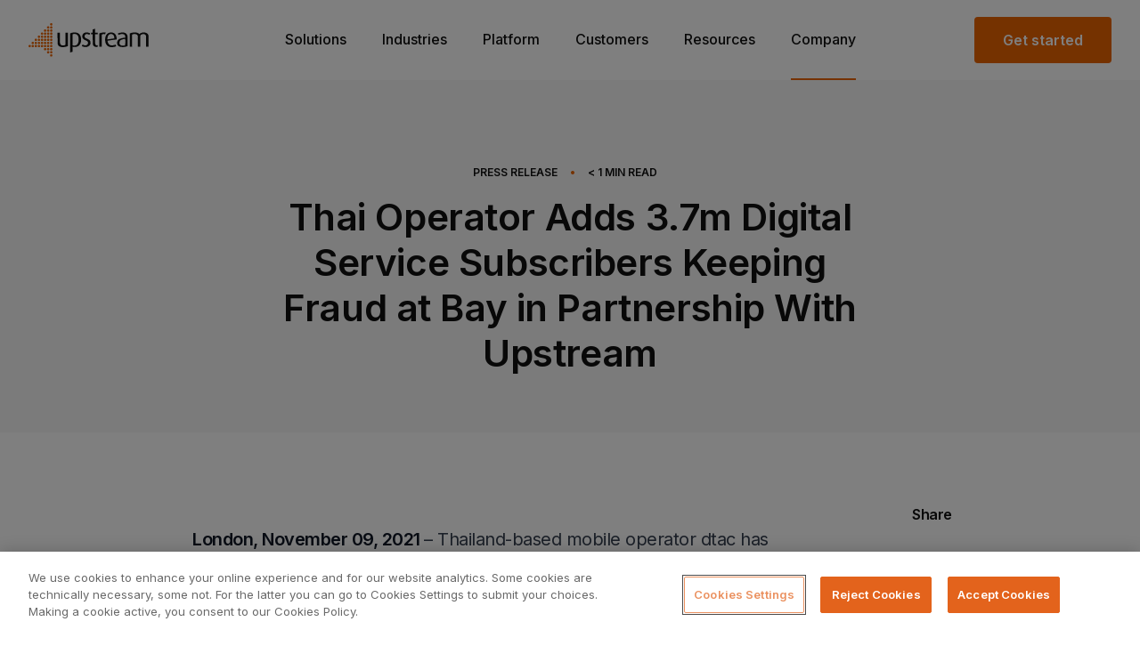

--- FILE ---
content_type: text/html; charset=UTF-8
request_url: https://www.upstreamsystems.com/pt-br/press/press-releases/thai-operator-adds-3-7m-digital-service-subscribers-keeping-fraud-at-bay-in-partnership-with-upstream/
body_size: 12376
content:
<!DOCTYPE html>
<html lang="pt-BR" class=" page-style-default ">

  <!--
  Made Together
  [https://together.agency]
  -->

  <head> <script type="text/javascript">if(!gform){document.addEventListener("gform_main_scripts_loaded",function(){gform.scriptsLoaded=!0}),window.addEventListener("DOMContentLoaded",function(){gform.domLoaded=!0});var gform={domLoaded:!1,scriptsLoaded:!1,initializeOnLoaded:function(o){gform.domLoaded&&gform.scriptsLoaded?o():!gform.domLoaded&&gform.scriptsLoaded?window.addEventListener("DOMContentLoaded",o):document.addEventListener("gform_main_scripts_loaded",o)},hooks:{action:{},filter:{}},addAction:function(o,n,r,t){gform.addHook("action",o,n,r,t)},addFilter:function(o,n,r,t){gform.addHook("filter",o,n,r,t)},doAction:function(o){gform.doHook("action",o,arguments)},applyFilters:function(o){return gform.doHook("filter",o,arguments)},removeAction:function(o,n){gform.removeHook("action",o,n)},removeFilter:function(o,n,r){gform.removeHook("filter",o,n,r)},addHook:function(o,n,r,t,i){null==gform.hooks[o][n]&&(gform.hooks[o][n]=[]);var e=gform.hooks[o][n];null==i&&(i=n+"_"+e.length),null==t&&(t=10),gform.hooks[o][n].push({tag:i,callable:r,priority:t})},doHook:function(o,n,r){if(r=Array.prototype.slice.call(r,1),null!=gform.hooks[o][n]){var t,i=gform.hooks[o][n];i.sort(function(o,n){return o.priority-n.priority});for(var e=0;e<i.length;e++)"function"!=typeof(t=i[e].callable)&&(t=window[t]),"action"==o?t.apply(null,r):r[0]=t.apply(null,r)}if("filter"==o)return r[0]},removeHook:function(o,n,r,t){if(null!=gform.hooks[o][n])for(var i=gform.hooks[o][n],e=i.length-1;0<=e;e--)null!=t&&t!=i[e].tag||null!=r&&r!=i[e].priority||i.splice(e,1)}}}</script>
    <meta charset="UTF-8">
    <meta name="viewport" content="width=device-width, initial-scale=1, maximum-scale=1">
    <meta http-equiv="X-UA-Compatible" content="IE=edge">

    
    
    <style>
      img.injectable {
        visibility: hidden;
      }
    </style>

    <link rel="preconnect" href="https://fonts.gstatic.com">
    <link href="https://fonts.googleapis.com/css2?family=Inter:wght@400;500;600&display=swap" rel="stylesheet">

    <link rel="apple-touch-icon" sizes="180x180" href="https://www.upstreamsystems.com/wp-content/themes/theme/dist/images/fav/apple-touch-icon.png?v=2">
    <link rel="icon" type="image/png" sizes="32x32" href="https://www.upstreamsystems.com/wp-content/themes/theme/dist/images/fav/favicon-32x32.png?v=2">
    <link rel="icon" type="image/png" sizes="16x16" href="https://www.upstreamsystems.com/wp-content/themes/theme/dist/images/fav/favicon-16x16.png?v=2">
    <link rel="manifest" href="https://www.upstreamsystems.com/wp-content/themes/theme/dist/images/fav/site.webmanifest">
    <link rel="mask-icon" href="https://www.upstreamsystems.com/wp-content/themes/theme/dist/images/fav/safari-pinned-tab.svg?v=2" color="#eb6400">
    <meta name="msapplication-TileColor" content="#000000">
    <meta name="theme-color" content="#ffffff">

    
    <link rel="stylesheet" href="https://www.upstreamsystems.com/wp-content/themes/theme/dist/webpack/styles.css?v=fc15496574522489ee469fbc89cb68fa6f3d3563">

          <!-- OneTrust Cookies Consent Notice start for www.upstreamsystems.com -->
      <script src="https://cdn.cookielaw.org/scripttemplates/otSDKStub.js" data-document-language="true" type="text/javascript" charset="UTF-8" data-domain-script="69bdbad8-a492-4824-a46e-fccd8d74cde7"></script>
      <script type="text/javascript">
        function OptanonWrapper() { }
      </script>
      <!-- OneTrust Cookies Consent Notice end for www.upstreamsystems.com -->
    
    
    <meta name='robots' content='index, follow, max-image-preview:large, max-snippet:-1, max-video-preview:-1' />
<link rel="alternate" hreflang="en" href="https://www.upstreamsystems.com/press/press-releases/thai-operator-adds-3-7m-digital-service-subscribers-keeping-fraud-at-bay-in-partnership-with-upstream/" />
<link rel="alternate" hreflang="pt-br" href="https://www.upstreamsystems.com/pt-br/press/press-releases/thai-operator-adds-3-7m-digital-service-subscribers-keeping-fraud-at-bay-in-partnership-with-upstream/" />
<link rel="alternate" hreflang="x-default" href="https://www.upstreamsystems.com/press/press-releases/thai-operator-adds-3-7m-digital-service-subscribers-keeping-fraud-at-bay-in-partnership-with-upstream/" />

	<!-- This site is optimized with the Yoast SEO plugin v18.9 - https://yoast.com/wordpress/plugins/seo/ -->
	<title>Operadora Tailandesa Acrescenta 3,7 Milhões de Assinantes Protegendo-se de Fraudes em Parceria com a Upstream - Upstream</title>
	<link rel="canonical" href="https://www.upstreamsystems.com/pt-br/press/press-releases/thai-operator-adds-3-7m-digital-service-subscribers-keeping-fraud-at-bay-in-partnership-with-upstream/" />
	<meta property="og:locale" content="pt_PT" />
	<meta property="og:type" content="article" />
	<meta property="og:title" content="Operadora Tailandesa Acrescenta 3,7 Milhões de Assinantes Protegendo-se de Fraudes em Parceria com a Upstream - Upstream" />
	<meta property="og:description" content="A operadora de redes móveis dtac, com sede na Tailândia, relatou um aumento expressivo de 3,7 milhões de novas assinaturas de serviços digitais em 12..." />
	<meta property="og:url" content="https://www.upstreamsystems.com/pt-br/press/press-releases/thai-operator-adds-3-7m-digital-service-subscribers-keeping-fraud-at-bay-in-partnership-with-upstream/" />
	<meta property="og:site_name" content="Upstream" />
	<meta property="article:modified_time" content="2022-07-13T17:59:52+00:00" />
	<meta property="og:image" content="https://www.upstreamsystems.com/wp-content/uploads/2021/11/Upstream-dtac-1-compressed.jpg" />
	<meta property="og:image:width" content="1200" />
	<meta property="og:image:height" content="627" />
	<meta property="og:image:type" content="image/jpeg" />
	<meta name="twitter:card" content="summary_large_image" />
	<script type="application/ld+json" class="yoast-schema-graph">{"@context":"https://schema.org","@graph":[{"@type":"Organization","@id":"https://www.upstreamsystems.com/#organization","name":"Upstream","url":"https://www.upstreamsystems.com/","sameAs":[],"logo":{"@type":"ImageObject","inLanguage":"pt-BR","@id":"https://www.upstreamsystems.com/#/schema/logo/image/","url":"https://www.upstreamsystems.com/wp-content/uploads/2021/07/brand.svg","contentUrl":"https://www.upstreamsystems.com/wp-content/uploads/2021/07/brand.svg","width":135,"height":38,"caption":"Upstream"},"image":{"@id":"https://www.upstreamsystems.com/#/schema/logo/image/"}},{"@type":"WebSite","@id":"https://www.upstreamsystems.com/#website","url":"https://www.upstreamsystems.com/","name":"Upstream","description":"The leading martech company","publisher":{"@id":"https://www.upstreamsystems.com/#organization"},"potentialAction":[{"@type":"SearchAction","target":{"@type":"EntryPoint","urlTemplate":"https://www.upstreamsystems.com/?s={search_term_string}"},"query-input":"required name=search_term_string"}],"inLanguage":"pt-BR"},{"@type":"ImageObject","inLanguage":"pt-BR","@id":"https://www.upstreamsystems.com/pt-br/press/press-releases/thai-operator-adds-3-7m-digital-service-subscribers-keeping-fraud-at-bay-in-partnership-with-upstream/#primaryimage","url":"https://www.upstreamsystems.com/wp-content/uploads/2021/11/Upstream-dtac-1-compressed.jpg","contentUrl":"https://www.upstreamsystems.com/wp-content/uploads/2021/11/Upstream-dtac-1-compressed.jpg","width":1200,"height":627},{"@type":"WebPage","@id":"https://www.upstreamsystems.com/pt-br/press/press-releases/thai-operator-adds-3-7m-digital-service-subscribers-keeping-fraud-at-bay-in-partnership-with-upstream/#webpage","url":"https://www.upstreamsystems.com/pt-br/press/press-releases/thai-operator-adds-3-7m-digital-service-subscribers-keeping-fraud-at-bay-in-partnership-with-upstream/","name":"Operadora Tailandesa Acrescenta 3,7 Milhões de Assinantes Protegendo-se de Fraudes em Parceria com a Upstream - Upstream","isPartOf":{"@id":"https://www.upstreamsystems.com/#website"},"primaryImageOfPage":{"@id":"https://www.upstreamsystems.com/pt-br/press/press-releases/thai-operator-adds-3-7m-digital-service-subscribers-keeping-fraud-at-bay-in-partnership-with-upstream/#primaryimage"},"datePublished":"2021-11-09T08:40:55+00:00","dateModified":"2022-07-13T17:59:52+00:00","breadcrumb":{"@id":"https://www.upstreamsystems.com/pt-br/press/press-releases/thai-operator-adds-3-7m-digital-service-subscribers-keeping-fraud-at-bay-in-partnership-with-upstream/#breadcrumb"},"inLanguage":"pt-BR","potentialAction":[{"@type":"ReadAction","target":["https://www.upstreamsystems.com/pt-br/press/press-releases/thai-operator-adds-3-7m-digital-service-subscribers-keeping-fraud-at-bay-in-partnership-with-upstream/"]}]},{"@type":"BreadcrumbList","@id":"https://www.upstreamsystems.com/pt-br/press/press-releases/thai-operator-adds-3-7m-digital-service-subscribers-keeping-fraud-at-bay-in-partnership-with-upstream/#breadcrumb","itemListElement":[{"@type":"ListItem","position":1,"name":"Home","item":"https://www.upstreamsystems.com/pt-br/"},{"@type":"ListItem","position":2,"name":"Press Release","item":"https://www.upstreamsystems.com/pt-br/press/press-releases/"},{"@type":"ListItem","position":3,"name":"Operadora Tailandesa Acrescenta 3,7 Milhões de Assinantes Protegendo-se de Fraudes em Parceria com a Upstream"}]}]}</script>
	<!-- / Yoast SEO plugin. -->


<link rel='dns-prefetch' href='//js.hs-scripts.com' />
<link rel='dns-prefetch' href='//s.w.org' />
<style id='safe-svg-svg-icon-style-inline-css' type='text/css'>
.safe-svg-cover{text-align:center}.safe-svg-cover .safe-svg-inside{display:inline-block;max-width:100%}.safe-svg-cover svg{height:100%;max-height:100%;max-width:100%;width:100%}

</style>
<script type='text/javascript' src='https://www.upstreamsystems.com/wp-includes/js/jquery/jquery.min.js?ver=3.6.0' id='jquery-core-js'></script>
<script type='text/javascript' src='https://www.upstreamsystems.com/wp-includes/js/jquery/jquery-migrate.min.js?ver=3.3.2' id='jquery-migrate-js'></script>
<script type='text/javascript' id='wpml-cookie-js-extra'>
/* <![CDATA[ */
var wpml_cookies = {"wp-wpml_current_language":{"value":"pt-br","expires":1,"path":"\/"}};
var wpml_cookies = {"wp-wpml_current_language":{"value":"pt-br","expires":1,"path":"\/"}};
/* ]]> */
</script>
<script type='text/javascript' src='https://www.upstreamsystems.com/wp-content/plugins/sitepress-multilingual-cms/res/js/cookies/language-cookie.js?ver=4.5.6' id='wpml-cookie-js'></script>
<script type='text/javascript' id='wpml-browser-redirect-js-extra'>
/* <![CDATA[ */
var wpml_browser_redirect_params = {"pageLanguage":"pt-br","languageUrls":{"en-us":"https:\/\/www.upstreamsystems.com\/press\/press-releases\/thai-operator-adds-3-7m-digital-service-subscribers-keeping-fraud-at-bay-in-partnership-with-upstream\/","en":"https:\/\/www.upstreamsystems.com\/press\/press-releases\/thai-operator-adds-3-7m-digital-service-subscribers-keeping-fraud-at-bay-in-partnership-with-upstream\/","pt-br":"https:\/\/www.upstreamsystems.com\/pt-br\/press\/press-releases\/thai-operator-adds-3-7m-digital-service-subscribers-keeping-fraud-at-bay-in-partnership-with-upstream\/"},"cookie":{"name":"_icl_visitor_lang_js","domain":"www.upstreamsystems.com","path":"\/","expiration":24}};
/* ]]> */
</script>
<script type='text/javascript' src='https://www.upstreamsystems.com/wp-content/plugins/sitepress-multilingual-cms/dist/js/browser-redirect/app.js?ver=4.5.6' id='wpml-browser-redirect-js'></script>
<link rel="https://api.w.org/" href="https://www.upstreamsystems.com/pt-br/wp-json/" /><link rel="alternate" type="application/json" href="https://www.upstreamsystems.com/pt-br/wp-json/wp/v2/press_release/6349" /><link rel="alternate" type="application/json+oembed" href="https://www.upstreamsystems.com/pt-br/wp-json/oembed/1.0/embed?url=https%3A%2F%2Fwww.upstreamsystems.com%2Fpt-br%2Fpress%2Fpress-releases%2Fthai-operator-adds-3-7m-digital-service-subscribers-keeping-fraud-at-bay-in-partnership-with-upstream%2F" />
<link rel="alternate" type="text/xml+oembed" href="https://www.upstreamsystems.com/pt-br/wp-json/oembed/1.0/embed?url=https%3A%2F%2Fwww.upstreamsystems.com%2Fpt-br%2Fpress%2Fpress-releases%2Fthai-operator-adds-3-7m-digital-service-subscribers-keeping-fraud-at-bay-in-partnership-with-upstream%2F&#038;format=xml" />
<meta name="generator" content="WPML ver:4.5.6 stt:1,42;" />
			<!-- DO NOT COPY THIS SNIPPET! Start of Page Analytics Tracking for HubSpot WordPress plugin v8.11.11-->
			<script type="text/javascript">
				var _hsq = _hsq || [];
				_hsq.push(["setContentId", "blog-post"]);
			</script>
			<!-- DO NOT COPY THIS SNIPPET! End of Page Analytics Tracking for HubSpot WordPress plugin -->
						<script>
				(function() {
					var hbspt = window.hbspt = window.hbspt || {};
					hbspt.forms = hbspt.forms || {};
					hbspt._wpFormsQueue = [];
					hbspt.enqueueForm = function(formDef) {
						if (hbspt.forms && hbspt.forms.create) {
							hbspt.forms.create(formDef);
						} else {
							hbspt._wpFormsQueue.push(formDef);
						}
					};
					if (!window.hbspt.forms.create) {
						Object.defineProperty(window.hbspt.forms, 'create', {
							configurable: true,
							get: function() {
								return hbspt._wpCreateForm;
							},
							set: function(value) {
								hbspt._wpCreateForm = value;
								while (hbspt._wpFormsQueue.length) {
									var formDef = hbspt._wpFormsQueue.shift();
									if (!document.currentScript) {
										var formScriptId = 'leadin-forms-v2-js';
										hubspot.utils.currentScript = document.getElementById(formScriptId);
									}
									hbspt._wpCreateForm.call(hbspt.forms, formDef);
								}
							},
						});
					}
				})();
			</script>
		<script type="text/javascript">
//<![CDATA[
var themosis = {
ajaxurl: 'https://www.upstreamsystems.com/wp-admin/admin-ajax.php',
};
//]]>
</script>

    <!-- Google Tag Manager -->
    <script>
    (function(w,d,s,l,i){w[l]=w[l]||[];w[l].push({'gtm.start':
    new Date().getTime(),event:'gtm.js'});var f=d.getElementsByTagName(s)[0],
    j=d.createElement(s),dl=l!='dataLayer'?'&l='+l:'';j.async=true;j.src=
    'https://www.googletagmanager.com/gtm.js?id='+i+dl;f.parentNode.insertBefore(j,f);
    })(window,document,'script','dataLayer','GTM-KNM6SP');
    </script>
    <!-- End Google Tag Manager -->

    <script type='text/javascript' src='https://platform-api.sharethis.com/js/sharethis.js#property=60bf3fbfde87ea0011bf925e&product=sop' async="true" defer="true"></script>
  </head>

  <body class=" page--press-release press_release-template-default single single-press_release postid-6349 title--operadora-tailandesa-acrescenta-37-milhoes-de-assinantes-protegendo-se-de-fraudes-em-parceria-com-a-upstream    w-full font-default text-lg text-default antialiased">

          <header
  class="header flex items-center md:items-stretch justify-center ">
  <div
    class="flex items-center justify-between w-full h-auto px-0 sm:px-8 md:px-8 lg:px-8 block-container type-header">
    <div class="flex lg:w-3/12">
      <a href="https://www.upstreamsystems.com/pt-br/" id="brand"
        class="relative left-4 md:left-8 lg:left-0 z-50  "></a>
    </div>
    <nav class="justify-center header__nav ff-heading lg:w-1/2 lg:flex">
  <div class="fixed left-0 z-40 items-end hidden w-full h-full px-6 pt-6 mt-1 border-t header__nav__inner lg:pb-0 pb-30 lg:h-full lg:flex md:mt-0 header__nav__container top-16 md:top-26 md:px-10 lg:px-0 md:pt-8 lg:pt-0 lg:block lg:w-auto border-secondary-100 lg:border-0 lg:static">

          <li class="header__nav__item list-none inline-block w-full lg:w-auto lg:mt-2 mb-10 lg:mb-0 lg:px-5  has-sub-menu  ">
        <a href="https://www.upstreamsystems.com/pt-br/solucoes/" class="nav--solucoes post-type--page  top-level-link w-full lg:w-auto text-xl lg:text-base text-link font-medium border-b-2 border-transparent lg:hover:border-primary   lg:pb-8 relative">Soluções</a>
                                    <ul class="w-full lg:shadow lg:absolute left-0 lg:flex lg:flex-row lg:justify-between    sub-menu sub-menu-- nav--solucoes post-type--page  lg:border-t lg:border-secondary-100 z-10  bg-white ">
                <div class="w-full sub-menu__container lg:pt-10">
                  <div class="block-container">
                    <div class="flex flex-col pl-1 lg:grid  lg:grid-cols-3  sub-menu__inner lg:flex-row lg:justify-between md:pl-0 lg:px-5 lg:mb-10">
                                                  <li class="header__nav__item lg:col-span-1 list-none pt-5 lg:pt-6 lg:px-10 lg:pr-20 lg:first:px-15 lg:first:pl-0 lg:last:pr-0 lg:border-r-2 lg:border-dotted lg:border-secondary-100 lg:last:border-0 hover:opacity-75 transition  nav--solucoes post-type--page ">
                            <a href="https://www.upstreamsystems.com/pt-br/solucoes/" class="nav--solucoes post-type--page   has-description   flex flex-row lg:block">
                              <div class="contains-icon lg:mb-9 mr-7 lg:mr-0">
                                                                  <div class="w-10 h-10">
                                    <img width="40" height="40" src="https://www.upstreamsystems.com/wp-content/uploads/2021/05/upstream_arrow.svg" class="attachment-full size-full pointer-events-none" alt="" loading="lazy" role="" />                                  </div>
                                                              </div>

                              <div class="mt-1 font-semibold prose prose-xl lg:mt-0 "><p>Visão Geral</p></div>
                              <div class="hidden mt-1 prose prose-lg font-regular lg:block "><p>Maximizamos os leads, crescemos a sua base de contatos e aumentamos as vendas em todos os canais mobile possíveis.</p></div>
                            </a>
                          </li>
                                                  <li class="header__nav__item lg:col-span-1 list-none pt-5 lg:pt-6 lg:px-10 lg:pr-20 lg:first:px-15 lg:first:pl-0 lg:last:pr-0 lg:border-r-2 lg:border-dotted lg:border-secondary-100 lg:last:border-0 hover:opacity-75 transition  nav--o-metodo-upstream post-type--page ">
                            <a href="https://www.upstreamsystems.com/pt-br/o-metodo-upstream/" class="nav--o-metodo-upstream post-type--page   has-description   flex flex-row lg:block">
                              <div class="contains-icon lg:mb-9 mr-7 lg:mr-0">
                                                                  <div class="w-10 h-10">
                                    <img width="40" height="40" src="https://www.upstreamsystems.com/wp-content/uploads/2021/05/grow.svg" class="attachment-full size-full pointer-events-none" alt="" loading="lazy" role="" />                                  </div>
                                                              </div>

                              <div class="mt-1 font-semibold prose prose-xl lg:mt-0 "><p>Método</p></div>
                              <div class="hidden mt-1 prose prose-lg font-regular lg:block "><p>Promovemos aquisições, taxas de sucesso e ROI, permitindo conexões mais profundas com sua marca.</p></div>
                            </a>
                          </li>
                                            </div>
                  </div>
                </div>
              </ul>
                            </li>
          <li class="header__nav__item list-none inline-block w-full lg:w-auto lg:mt-2 mb-10 lg:mb-0 lg:px-5  has-sub-menu  ">
        <a href="#" class="nav--segmentos post-type--nav_menu_item industries top-level-link w-full lg:w-auto text-xl lg:text-base text-link font-medium border-b-2 border-transparent lg:hover:border-primary   lg:pb-8 relative">Segmentos</a>
                      <ul class="w-full lg:shadow lg:absolute left-0 lg:flex lg:flex-row lg:justify-between sub-menu sub-menu-- nav--segmentos post-type--nav_menu_item industries lg:border-t lg:border-secondary-100 z-10  bg-white ">
  <div class="w-full sub-menu__container lg:pt-6">
    <div class="block-container" style="max-width:1350px;">
      <div class="flex flex-col pl-1 lg:grid lg:grid-cols-3 sub-menu__inner lg:flex-row lg:justify-between md:pl-0 lg:px-5 lg:mb-10">
        
        <div class="lg:col-span-2 lg:border-r-2 lg:border-dotted lg:border-secondary-100 pr-10 pt-5 lg:pt-0">
          <div class="hidden lg:block font-semibold mb-5 pb-5" style="font-size:20px; border-bottom:2px dotted rgba(229, 231, 235, 1);color:#374151">
            E-commerce
          </div>
                      <li class="industry-sub-item  header__nav__item list-none hover:opacity-75 transition nav--ecommerce post-type--page ">
              <a href="https://www.upstreamsystems.com/pt-br/ecommerce/" class="flex nav--ecommerce post-type--page   has-description  ">
                <div class="contains-icon mr-6"><div class="w-10 h-10"><img width="46" height="47" src="https://www.upstreamsystems.com/wp-content/uploads/2023/02/ecom-ov.svg" class="attachment-full size-full pointer-events-none" alt="" loading="lazy" role="" /></div></div>
                <div class="flex-auto flex flex-col justify-center lg:block">
                  <div class="font-semibold prose prose-xl lg:mt-0 "><p>E-commerce</p></div>
                  <div class="hidden mt-0 prose prose-lg font-regular lg:block "><p>Saiba mais sobre nossas soluções de mobile marketing para e-commerce</p></div>
                </div>
              </a>
            </li>
                      <li class="industry-sub-item  header__nav__item list-none hover:opacity-75 transition nav--ecommerce-solutions post-type--page ">
              <a href="https://www.upstreamsystems.com/pt-br/ecommerce-solutions/" class="flex nav--ecommerce-solutions post-type--page   has-description  ">
                <div class="contains-icon mr-6"><div class="w-10 h-10"><img width="46" height="46" src="https://www.upstreamsystems.com/wp-content/uploads/2023/02/ecomsol.svg" class="attachment-full size-full pointer-events-none" alt="" loading="lazy" role="" /></div></div>
                <div class="flex-auto flex flex-col justify-center lg:block">
                  <div class="font-semibold prose prose-xl lg:mt-0 "><p>Soluções para e-commerce</p></div>
                  <div class="hidden mt-0 prose prose-lg font-regular lg:block "><p>Aquisição de clientes, automatização, envio de mensagens em massa, e mais.</p></div>
                </div>
              </a>
            </li>
                      <li class="industry-sub-item  lg:hidden  header__nav__item list-none hover:opacity-75 transition nav--operadoras-de-telefonia-celular post-type--page ">
              <a href="https://www.upstreamsystems.com/pt-br/operadoras-de-telefonia-celular/" class="flex nav--operadoras-de-telefonia-celular post-type--page   has-description  ">
                <div class="contains-icon mr-6"><div class="w-10 h-10"><img width="40" height="40" src="https://www.upstreamsystems.com/wp-content/uploads/2021/05/SIM.svg" class="attachment-full size-full pointer-events-none" alt="" loading="lazy" role="" /></div></div>
                <div class="flex-auto flex flex-col justify-center lg:block">
                  <div class="font-semibold prose prose-xl lg:mt-0 "><p>Operadoras de Telefonia Celular</p></div>
                  <div class="hidden mt-0 prose prose-lg font-regular lg:block "><p>Criamos jornadas de usuários convincentes e multicanais que desafiam as expectativas e aumentam as receitas.</p></div>
                </div>
              </a>
            </li>
                  </div>

        <div class="hidden lg:flex flex-col justify-center">
          <li class="header__nav__item list-none hover:opacity-75 transition p-6 pl-10 nav--operadoras-de-telefonia-celular post-type--page " >
            <a href="https://www.upstreamsystems.com/pt-br/operadoras-de-telefonia-celular/" class="block nav--operadoras-de-telefonia-celular post-type--page   has-description  ">
              <div class="contains-icon mb-3 mr-6"><div class="w-10 h-10"><img width="40" height="40" src="https://www.upstreamsystems.com/wp-content/uploads/2021/05/SIM.svg" class="attachment-full size-full pointer-events-none" alt="" loading="lazy" role="" /></div></div>
              <div class="flex-auto">
                <div class="font-semibold prose prose-xl lg:mt-0 "><p>Operadoras de Telefonia Celular</p></div>
                <div style="max-width:290px;" class="hidden mt-1 prose prose-lg font-regular lg:block "><p>Criamos jornadas de usuários convincentes e multicanais que desafiam as expectativas e aumentam as receitas.</p></div>
              </div>
            </a>
          </li>
        </div>
      </div>
    </div>
  </div>
</ul>
                </li>
          <li class="header__nav__item list-none inline-block w-full lg:w-auto lg:mt-2 mb-10 lg:mb-0 lg:px-5  ">
        <a href="https://www.upstreamsystems.com/pt-br/plataforma/" class="nav--plataforma post-type--page  top-level-link w-full lg:w-auto text-xl lg:text-base text-link font-medium border-b-2 border-transparent lg:hover:border-primary   lg:pb-8 relative">Plataforma</a>
                </li>
          <li class="header__nav__item list-none inline-block w-full lg:w-auto lg:mt-2 mb-10 lg:mb-0 lg:px-5  ">
        <a href="https://www.upstreamsystems.com/pt-br/customers/" class="nav--customers post-type--page  top-level-link w-full lg:w-auto text-xl lg:text-base text-link font-medium border-b-2 border-transparent lg:hover:border-primary   lg:pb-8 relative">Clientes</a>
                </li>
          <li class="header__nav__item list-none inline-block w-full lg:w-auto lg:mt-2 mb-10 lg:mb-0 lg:px-5  ">
        <a href="https://www.upstreamsystems.com/pt-br/recursos/" class="nav--recursos post-type--page  top-level-link w-full lg:w-auto text-xl lg:text-base text-link font-medium border-b-2 border-transparent lg:hover:border-primary   lg:pb-8 relative">Recursos</a>
                </li>
          <li class="header__nav__item list-none inline-block w-full lg:w-auto lg:mt-2 mb-10 lg:mb-0 lg:px-5  has-sub-menu  ">
        <a href="/pt-br/about/" class="nav--company-2 post-type--nav_menu_item  top-level-link w-full lg:w-auto text-xl lg:text-base text-link font-medium border-b-2 border-transparent lg:hover:border-primary   lg:pb-8 relative">Empresa</a>
                                    <ul class="w-full lg:shadow lg:absolute left-0 lg:flex lg:flex-row lg:justify-between    sub-menu sub-menu-- nav--company-2 post-type--nav_menu_item  lg:border-t lg:border-secondary-100 z-10  bg-white ">
                <div class="w-full sub-menu__container lg:pt-10">
                  <div class="block-container">
                    <div class="flex flex-col pl-1 lg:grid  lg:grid-cols-4  sub-menu__inner lg:flex-row lg:justify-between md:pl-0 lg:px-5 lg:mb-10">
                                                  <li class="header__nav__item lg:col-span-1 list-none pt-5 lg:pt-6 lg:px-10 lg:pr-20 lg:first:px-15 lg:first:pl-0 lg:last:pr-0 lg:border-r-2 lg:border-dotted lg:border-secondary-100 lg:last:border-0 hover:opacity-75 transition  nav--about post-type--page ">
                            <a href="https://www.upstreamsystems.com/pt-br/about/" class="nav--about post-type--page   has-description   flex flex-row lg:block">
                              <div class="contains-icon lg:mb-9 mr-7 lg:mr-0">
                                                                  <div class="w-10 h-10">
                                    <img width="40" height="40" src="https://www.upstreamsystems.com/wp-content/uploads/2021/07/about.svg" class="attachment-full size-full pointer-events-none" alt="" loading="lazy" role="" />                                  </div>
                                                              </div>

                              <div class="mt-1 font-semibold prose prose-xl lg:mt-0 "><p>Quem somos</p></div>
                              <div class="hidden mt-1 prose prose-lg font-regular lg:block "><p>Conheça a equipe por trás da próxima geração de engajamento e aquisições digitais.</p></div>
                            </a>
                          </li>
                                                  <li class="header__nav__item lg:col-span-1 list-none pt-5 lg:pt-6 lg:px-10 lg:pr-20 lg:first:px-15 lg:first:pl-0 lg:last:pr-0 lg:border-r-2 lg:border-dotted lg:border-secondary-100 lg:last:border-0 hover:opacity-75 transition  nav--imprensa post-type--page ">
                            <a href="https://www.upstreamsystems.com/pt-br/imprensa/" class="nav--imprensa post-type--page   has-description   flex flex-row lg:block">
                              <div class="contains-icon lg:mb-9 mr-7 lg:mr-0">
                                                                  <div class="w-10 h-10">
                                    <img width="40" height="40" src="https://www.upstreamsystems.com/wp-content/uploads/2021/07/press.svg" class="attachment-full size-full pointer-events-none" alt="" loading="lazy" role="" />                                  </div>
                                                              </div>

                              <div class="mt-1 font-semibold prose prose-xl lg:mt-0 "><p>Imprensa</p></div>
                              <div class="hidden mt-1 prose prose-lg font-regular lg:block "><p>Confira nossas últimas notícias e insights.</p></div>
                            </a>
                          </li>
                                                  <li class="header__nav__item lg:col-span-1 list-none pt-5 lg:pt-6 lg:px-10 lg:pr-20 lg:first:px-15 lg:first:pl-0 lg:last:pr-0 lg:border-r-2 lg:border-dotted lg:border-secondary-100 lg:last:border-0 hover:opacity-75 transition  nav--trabalhe-conosco post-type--page ">
                            <a href="https://www.upstreamsystems.com/pt-br/trabalhe-conosco/" class="nav--trabalhe-conosco post-type--page   has-description   flex flex-row lg:block">
                              <div class="contains-icon lg:mb-9 mr-7 lg:mr-0">
                                                                  <div class="w-10 h-10">
                                    <img width="40" height="40" src="https://www.upstreamsystems.com/wp-content/uploads/2021/07/careers.svg" class="attachment-full size-full pointer-events-none" alt="" loading="lazy" role="" />                                  </div>
                                                              </div>

                              <div class="mt-1 font-semibold prose prose-xl lg:mt-0 "><p>Trabalhe conosco</p></div>
                              <div class="hidden mt-1 prose prose-lg font-regular lg:block "><p>Junte-se a uma equipe visionária no centro do engajamento mobile.</p></div>
                            </a>
                          </li>
                                                  <li class="header__nav__item lg:col-span-1 list-none pt-5 lg:pt-6 lg:px-10 lg:pr-20 lg:first:px-15 lg:first:pl-0 lg:last:pr-0 lg:border-r-2 lg:border-dotted lg:border-secondary-100 lg:last:border-0 hover:opacity-75 transition  nav--entre-em-contato-conosco post-type--page ">
                            <a href="https://www.upstreamsystems.com/pt-br/entre-em-contato-conosco/" class="nav--entre-em-contato-conosco post-type--page   has-description   flex flex-row lg:block">
                              <div class="contains-icon lg:mb-9 mr-7 lg:mr-0">
                                                                  <div class="w-10 h-10">
                                    <img width="41" height="40" src="https://www.upstreamsystems.com/wp-content/uploads/2021/07/contact.svg" class="attachment-full size-full pointer-events-none" alt="" loading="lazy" role="" />                                  </div>
                                                              </div>

                              <div class="mt-1 font-semibold prose prose-xl lg:mt-0 "><p>Fale conosco</p></div>
                              <div class="hidden mt-1 prose prose-lg font-regular lg:block "><p>Estamos aqui para responder quaisquer perguntas que você possa ter sobre a Upstream.</p></div>
                            </a>
                          </li>
                                            </div>
                  </div>
                </div>
              </ul>
                            </li>
    
    <a href="https://www.upstreamsystems.com/pt-br/comece-agora/" class="inline-block w-full mt-3 text-center btn lg:hidden">Comece já</a>

  </div>
</nav>

<div class="fixed z-10 -mt-1 main-nav-toggle tg-hamburger-outer md:-mt-2 right-4 md:right-10 lg:hidden lg:relative">
  <button class="flex justify-center w-10 h-10 rounded-full tg-hamburger false bg-primary" type="button"><div><span></span><span></span><span></span></div></button>
</div>

<div class="flex justify-end lg:w-3/12">
  <a href="https://www.upstreamsystems.com/pt-br/comece-agora/" id="get-started" class="hidden get-started btn lg:block"><span>Comece já</span></a>
</div>
  </div>

  
</header>

      <main class="content remodal-bg ">
        	<section class="pb-8 mb-0 article-banner bg-offWhite pt-14 lg:pt-24 lg:pb-0">
	<div class="block-container">
		<div class="lg:text-center md:px-20">
			<div class="mx-auto">
				<ul class="flex items-center mb-4 text-xs font-semibold uppercase list-horz lg:justify-center">

											<li class="pr-3">Comunicados à imprensa</li>
										<li class="pr-3 text-primary">•</li>
					<li class="pr-3"><span class="span-reading-time rt-reading-time"><span class="rt-label rt-prefix"></span> <span class="rt-time"> 2</span> <span class="rt-label rt-postfix">min de leitura</span></span></li>
									</ul>
				<div class="pb-8 base:pb-16">
					<h1 class="max-w-2xl u-h2 lg:mx-auto">Operadora Tailandesa Acrescenta 3,7 Milhões de Assinantes Protegendo-se de Fraudes em Parceria com a Upstream</h1>
									</div>
			</div>
					</div>
	</div>
</section>
	<section class="mt-20 mb-10 body-content base:my-20">
	<div class="flex justify-center block-container">

		
			
				
				<div class="flex flex-col w-full body-content-with-sidebar lg:flex-row lg:pl-20">
					<div class="flex-grow order-2 max-w-articleLeft lg:order-1">
						<section class="prose prose-lg article-content  lg:prose-xl">

																									<div class="section type-plain-text md:pl-20 lg:pl-24 md:pr-20 lg:pr-33">
	<p><b>Londres, 09 de novembro de 2021 </b><span style="font-weight: 400;">&#8211; A operadora de </span><span style="font-weight: 400;">redes móveis</span><span style="font-weight: 400;"> dtac, com sede na Tailândia, relatou um aumento expressivo de 3,7 milhões de novas assinaturas de serviços digitais em 12 meses, de acordo com sua estratégia de crescimento em serviços de dados. A dtac, a terceira maior operadora da Tailândia, contratou a líder de automação móvel Upstream tanto para ampliar seu portfólio de serviços digitais, como para comercializar ativamente as novas ofertas, já que a operadora procurava aumentar a receita digital e melhorar sua posição competitiva no mercado tailandês, priorizando transações seguras e livres de fraudes.</span><span style="font-weight: 400;"> </span></p>
<p><span style="font-weight: 400;">Em 12 meses, a dtac obteve um aumento de 174% nas aquisições de serviços digitais. A ambiciosa campanha para transformar a receita da operadora viu a Upstream integrar 33 novos fornecedores, enquanto administrava mais de 80 serviços digitais no total. O portfólio digital ampliado abrange serviços populares de consumo geradores de receita, incluindo jogos, estilo de vida, rede social, encontros e horóscopos.</span></p>

</div>																																		<div class="section type-image  md:pl-20 lg:pl-24 md:pr-20 lg:pr-33 ">

	
			<div class="img-w-full">
			<img width="1200" height="627" src="https://www.upstreamsystems.com/wp-content/uploads/2021/11/Upstream-dtac-1-compressed.jpg" class="attachment-full size-full pointer-events-none" alt="" loading="lazy" role="" srcset="https://www.upstreamsystems.com/wp-content/uploads/2021/11/Upstream-dtac-1-compressed.jpg 1200w, https://www.upstreamsystems.com/wp-content/uploads/2021/11/Upstream-dtac-1-compressed-300x157.jpg 300w, https://www.upstreamsystems.com/wp-content/uploads/2021/11/Upstream-dtac-1-compressed-1024x535.jpg 1024w, https://www.upstreamsystems.com/wp-content/uploads/2021/11/Upstream-dtac-1-compressed-768x401.jpg 768w, https://www.upstreamsystems.com/wp-content/uploads/2021/11/Upstream-dtac-1-compressed-150x78.jpg 150w, https://www.upstreamsystems.com/wp-content/uploads/2021/11/Upstream-dtac-1-compressed-600x314.jpg 600w, https://www.upstreamsystems.com/wp-content/uploads/2021/11/Upstream-dtac-1-compressed-900x470.jpg 900w, https://www.upstreamsystems.com/wp-content/uploads/2021/11/Upstream-dtac-1-compressed-918x480.jpg 918w, https://www.upstreamsystems.com/wp-content/uploads/2021/11/Upstream-dtac-1-compressed-92x48.jpg 92w" sizes="(max-width: 1200px) 100vw, 1200px" />		</div>
	
	</div>																																		<div class="section type-plain-text md:pl-20 lg:pl-24 md:pr-20 lg:pr-33">
	<p><span style="font-weight: 400;">A Upstream foi capaz de fornecer novos assinantes operando como o parceiro exclusivo de compra de mídia digital para a operadora de </span><span style="font-weight: 400;">redes móveis</span><span style="font-weight: 400;">, explorando 45 fontes de tráfego diferentes, incluindo Facebook, TikTok, Google e Twitter. Tudo foi realizado com muita segurança devido à implementação do premiado recurso Secure-D, que garante que somente transações genuínas e iniciadas pelo consumidor sejam concluídas.</span><span style="font-weight: 400;"> </span></p>
<p><span style="font-weight: 400;">A campanha de aquisição de clientes foi gerenciada e executada utilizando a plataforma Grow da Upstream, um sistema de automação de marketing multicanal que permite a otimização contínua em cada campanha. Testes A/B consistentes foram conduzidos através de múltiplos conceitos criativos, páginas de destino e fluxos de usuários para maximizar as taxas de conversão. No primeiro trimestre de 2021, a campanha entregava 250.000 novas aquisições de clientes por mês.</span><span style="font-weight: 400;"> </span></p>

</div>																																		<div class="section type-blockquote md:pl-20 lg:pl-24 md:pr-20 lg:pr-33">
	<blockquote>
		<div class="blockquote-inner flex flex-col  align-middle items-center text-center ">
			<p>"Nosso desafio era aumentar drasticamente nosso negócio de serviços digitais, mas de uma forma sustentável que não expusesse a nós e nossos usuários a fraudes", disse Partomchai Tangnoi, responsável pela solução e operação da plataforma na dtac. "Trabalhando em colaboração direta com a Upstream, fomos capazes de conduzir aquisições cruzadas de clientes sem fraude, melhorando e otimizando constantemente nossas campanhas". </p>


					</div>
	</blockquote>
</div>																																		<div class="section type-blockquote md:pl-20 lg:pl-24 md:pr-20 lg:pr-33">
	<blockquote>
		<div class="blockquote-inner flex flex-col  align-middle items-center text-center ">
			<p>Uma abordagem altamente segmentada e direcionada para o celular pode produzir resultados reais em apenas alguns meses, mesmo durante um período de turbulência no setor", disse George Kalyvas, Diretor Comercial da Upstream. "A dtac é um grande exemplo para outras operadoras de como você pode aproveitar o crescimento imediato e impressionante das receitas provenientes de serviços digitais relevantes, simples, e sem fraudes". Estamos orgulhosos de nossa plataforma de automação de marketing, capaz de entregar tais resultados em nome de nossos parceiros". </p>


					</div>
	</blockquote>
</div>																																		<div class="section type-plain-text md:pl-20 lg:pl-24 md:pr-20 lg:pr-33">
	<p>###</p>

</div>																																		<div class="section type-plain-text md:pl-20 lg:pl-24 md:pr-20 lg:pr-33">
	<p><strong>Para mais informações, contate:</strong><br />
Comunicações Corporativas Upstream<br />
Ε: corp.comms@upstreamsystems.com<br />
P: +30 210 6618532 / +30 210 6618507</p>

</div>																						</section>

						<div class="pt-10 mt-24 border-t after-content border-border md:ml-24 md:mr-33">
							<div class="flex justify-between">
								<a href="https://www.upstreamsystems.com/pt-br/recursos/" class="text-link has-arrow"><span>Voltar</span></a>

								<div class="flex items-center after-article-share">
									<p class="mr-5 text-base font-semibold">Compartilhar</p>
									<div class="sharethis-inline-share-buttons"></div>
								</div>
							</div>
						</div>
					</div>

					<div class="flex-shrink-0 order-1 mb-0 -mt-6 base:mb-16 body-content-social-right lg:order-2 md:ml-20 lg:ml-0 lg:mb-0 lg:mt-0">
						<p class="mb-4 text-base font-semibold">Compartilhar</p>
						<div class="sharethis-inline-share-buttons"></div>
					</div>
				</div>

			
			</div>
</section>
	<section class="my-20 related-articles base:my-30">
	<div class="flex justify-center block-container">
		<div class="w-full max-w-xl pt-20 border-t-2 border-dotted md:max-w-1200 border-border">
			<h4 class="w-full u-h2 title-with-circle orange-small">Comunicados de imprensa relacionados</h4>
			<div class="grid grid-cols-1 gap-16 md:grid-cols-3 md:gap-12 mt-14">
									<div data-aos="fadeInUp" class="relative single-post type-press-release">
			<p class="mb-3 u-h6 text-primary">Julho 11, 2025</p>
			<a href="https://www.upstreamsystems.com/pt-br/press/press-releases/intersel-adquire-a-upstream-salim-khoury-e-nomeado-presidente-executivo/" class="u-h5 single-post-title">Intersel Adquire a Upstream; Salim Khoury é nomeado Presidente Executivo</a>

			

				
			

			<p class="mt-3 prose">A Upstream tem o prazer de anunciar um marco importante em sua trajetória de crescimento: a empresa foi adquirida pela Intersel, um investidor global com ampla experiência no setor de telecomunicações e forte presença em mercados emergentes. A aquisição representa uma expressiva demonstração de confiança na capacidade de inovação da Upstream, em seu sucesso no mercado e em sua estratégia de longo prazo.</p>

			<div class="mt-5"><a href="https://www.upstreamsystems.com/pt-br/press/press-releases/intersel-adquire-a-upstream-salim-khoury-e-nomeado-presidente-executivo/" class="text-link"><span>Leia mais</span></a></div>
		</div>

										<div data-aos="fadeInUp" class="relative single-post type-press-release">
			<p class="mb-3 u-h6 text-primary">Dezembro 16, 2024</p>
			<a href="https://www.upstreamsystems.com/pt-br/press/press-releases/upstream-cresce-35-na-black-friday-e-prepara-o-varejo-para-o-natal/" class="u-h5 single-post-title">Upstream cresce 35% na Black Friday e prepara o varejo para o Natal</a>

			

				
			

			<p class="mt-3 prose">A Upstream, líder global em automação de marketing móvel, anuncia resultados significativos para a Black Friday 2024 no Brasil</p>

			<div class="mt-5"><a href="https://www.upstreamsystems.com/pt-br/press/press-releases/upstream-cresce-35-na-black-friday-e-prepara-o-varejo-para-o-natal/" class="text-link"><span>Leia mais</span></a></div>
		</div>

										<div data-aos="fadeInUp" class="relative single-post type-press-release">
			<p class="mb-3 u-h6 text-primary">Dezembro 11, 2024</p>
			<a href="https://www.upstreamsystems.com/pt-br/press/press-releases/upstream-e-reconhecida-com-quatro-premios-no-martech-awards-2024/" class="u-h5 single-post-title">Upstream é reconhecida com quatro prêmios no MarTech Awards 2024</a>

			

				
			

			<p class="mt-3 prose">A  Upstream, líder global em automação de marketing móvel, foi destaque no  MarTech Awards 2024, recebendo prêmios em três categorias competitivas: Melhor Iniciativa de Marketing Multicanal - Ouro/Platina, Melhor Uso de MarTech em Telecomunicações - Ouro e Melhor Uso de MarTech em E-Commerce - Bronze.</p>

			<div class="mt-5"><a href="https://www.upstreamsystems.com/pt-br/press/press-releases/upstream-e-reconhecida-com-quatro-premios-no-martech-awards-2024/" class="text-link"><span>Leia mais</span></a></div>
		</div>

								</div>
		</div>
	</div>
</section>	<section class="insights-newsletter-signup bg-offWhite  mb-0  relative">
	<div class="relative flex justify-center pr-0 lg:block-container">
		<div class="w-full max-w-9xl">
			<div class="flex flex-col justify-between xl:flex-row">
				<div class="self-center w-full max-w-xl px-6 py-20 md:pb-16 sm:pr-6 ">
					<div class="relative">
						<div class="before-sent">
							<h5 class="w-full pr-16 mb-3 xl:max-w-md u-h2">Não perca os nossos novos insights</h5>
							<div class="max-w-xs prose"><p>Cadastre-se para receber nossos insights e notícias mais recentes. Fique por dentro.</p></div>

							<form class="mt-6 newsletter-form">
								<div class="relative input-btn-within-field">
									<input type="email" name="email" placeholder="Digite seu e-mail" class="w-full" required />
									<button class="btn" type="submit">Cadastre-se</button>
								</div>

								<div class="flex flex-row items-center mt-10 ">
									<span class="contains-checkbox">
										<input type="checkbox" name="policy-agree" id="policy-agree" />
									</span>
									<label for="policy-agree" class="-mt-1 text-base ">
										Eu concordo com a <a href="https://www.upstreamsystems.com/pt-br/legal/privacy-policy/" class="underline">Política de Privacidade</a> da Upstream
									</label>
								</div>

								<div class="mt-3 text-sm form-errors text-primary"></div>
							</form>
						</div>

						<div class="absolute inset-0 flex flex-col justify-center after-sent"></div>
					</div>
				</div>
			</div>
		</div>
	</div>

	<div class="top-0 right-0 items-center justify-center h-full max-w-none xl:flex xl:ml-auto xl:justify-end xl:w-1/2 xl:absolute xl:mt-0">
		<picture class="w-full overflow-hidden xl:h-full">
			<img class="object-cover w-full h-96 xl:h-full" src="https://www.upstreamsystems.com/wp-content/themes/theme/dist/images/newsletter/newsletter.jpg" />
		</picture>
	</div>
</section>
      </main>

      <section class="py-24 mb-0 footer-cta-block lg:py-36">
	<div class="relative z-10 flex justify-center block-container">
		<div class="flex flex-col items-center max-w-xl text-center md:max-w-2xl lg:max-w-3xl">
			<strong data-aos="fadeInUp"  class="text-white u-h2"> Impulsione o envolvimento do cliente multicanal como nunca antes </strong>

			<div data-aos="fadeInUp" data-aos-delay="50" class="max-w-md mt-4 mb-8 prose prose-lg text-white md:max-w-xl lg:max-w-2xl md:prose-xl px-8 ss:px-0">
				 <p>Upstream aumenta novos clientes e os mantém engajados, diferente de qualquer outro serviço digital. Aproveite a nossa fórmula para crescer.</p>
 			</div>
			<div class="flex flex-col md:flex-row md:items-center">
				<a data-aos="fadeInUp" data-aos-delay="100" href=" /pt-br/comece-agora/ " class="btn type-small btn-black">
					 Comece já 				</a>

							</div>
		</div>
	</div>
</section>

<footer class="pt-16 pb-20 bg-secondary md:pt-24">
	<div class="footer-block-container">
		<div class="flex flex-col lg:flex-row lg:justify-between">
			<div class="pr-10 mb-12 lg:mb-0">
				<picture>
					<img src="https://www.upstreamsystems.com/wp-content/themes/theme/dist/images/brand/inverted.svg" />
				</picture>

				<div class="max-w-xs pr-20 mt-5 prose prose-lg text-white md:max-w-none md:pr-0">
					<p>Liderança em mobile marketing</p>
				</div>

				
<div class="wpml-ls-statics-footer wpml-ls wpml-ls-legacy-list-horizontal">
	<ul><li class="wpml-ls-slot-footer wpml-ls-item wpml-ls-item-en wpml-ls-first-item wpml-ls-item-legacy-list-horizontal">
				<a href="https://www.upstreamsystems.com/press/press-releases/thai-operator-adds-3-7m-digital-service-subscribers-keeping-fraud-at-bay-in-partnership-with-upstream/" class="wpml-ls-link">
                                                        <img
            class="wpml-ls-flag"
            src="https://www.upstreamsystems.com/wp-content/plugins/sitepress-multilingual-cms/res/flags/en.png"
            alt=""
            width=18
            height=12
    /><span class="wpml-ls-native" lang="en">English</span><span class="wpml-ls-display"><span class="wpml-ls-bracket"> (</span>Inglês<span class="wpml-ls-bracket">)</span></span></a>
			</li><li class="wpml-ls-slot-footer wpml-ls-item wpml-ls-item-pt-br wpml-ls-current-language wpml-ls-last-item wpml-ls-item-legacy-list-horizontal">
				<a href="https://www.upstreamsystems.com/pt-br/press/press-releases/thai-operator-adds-3-7m-digital-service-subscribers-keeping-fraud-at-bay-in-partnership-with-upstream/" class="wpml-ls-link">
                                                        <img
            class="wpml-ls-flag"
            src="https://www.upstreamsystems.com/wp-content/plugins/sitepress-multilingual-cms/res/flags/pt-br.png"
            alt=""
            width=18
            height=12
    /><span class="wpml-ls-native">Português</span></a>
			</li></ul>
</div>

			</div>

			<div class="grid grid-cols-1 md:grid-cols-2 gap-x-0 lg:gap-x-20 gap-y-10 md:gap-y-0">
				<div>
					<div class="mb-3 font-semibold tracking-tight prose prose-lg text-white">
						Soluções
					</div>
					
					<ul class="grid grid-cols-2 footer-nav-container ss:grid-cols-3 md:block">
													<li class="mb-1 last:mb-0">
								<a href="https://www.upstreamsystems.com/pt-br/solucoes/" class="nav--solucoes post-type--page  text-base text-white opacity-80">Visão geral</a>
							</li>
													<li class="mb-1 last:mb-0">
								<a href="https://www.upstreamsystems.com/pt-br/o-metodo-upstream/" class="nav--o-metodo-upstream post-type--page  text-base text-white opacity-80">Método</a>
							</li>
													<li class="mb-1 last:mb-0">
								<a href="https://www.upstreamsystems.com/pt-br/operadoras-de-telefonia-celular/" class="nav--operadoras-de-telefonia-celular post-type--page  text-base text-white opacity-80">Operadoras de Telefonia Celular</a>
							</li>
													<li class="mb-1 last:mb-0">
								<a href="https://www.upstreamsystems.com/pt-br/plataforma/" class="nav--plataforma post-type--page  text-base text-white opacity-80">Plataforma</a>
							</li>
											</ul>
				</div>

				<div>
					<div class="mb-3 font-semibold tracking-tight prose prose-lg text-white">Empresa</div>
					
					<ul class="grid grid-cols-2 footer-nav-container ss:grid-cols-3 md:block">
													<li class="mb-1 last:mb-0">
								<a href="https://www.upstreamsystems.com/pt-br/about/" class="nav--about post-type--page  text-base text-white opacity-80">Quem somos</a>
							</li>
													<li class="mb-1 last:mb-0">
								<a href="https://www.upstreamsystems.com/pt-br/imprensa/" class="nav--imprensa post-type--page  text-base text-white opacity-80">Imprensa</a>
							</li>
													<li class="mb-1 last:mb-0">
								<a href="https://www.upstreamsystems.com/pt-br/recursos/" class="nav--recursos post-type--page  text-base text-white opacity-80">Recursos</a>
							</li>
													<li class="mb-1 last:mb-0">
								<a href="https://www.upstreamsystems.com/pt-br/trabalhe-conosco/" class="nav--trabalhe-conosco post-type--page  text-base text-white opacity-80">Trabalhe conosco</a>
							</li>
													<li class="mb-1 last:mb-0">
								<a href="https://www.upstreamsystems.com/pt-br/entre-em-contato-conosco/" class="nav--entre-em-contato-conosco post-type--page  text-base text-white opacity-80">Fale conosco</a>
							</li>
											</ul>
				</div>
			</div>
		</div>
	</div>

	<div class="mt-20 footer-block-container lg:mt-32">
		<div class="flex flex-col justify-between md:flex-row">
			<div class="grid grid-cols-4 social-icons gap-x-5 place-items-center mb-7 md:mb-0">
				<a href="https://www.facebook.com/upstreamsystems/" title="Encontre-nos no Facebook" target="_blank"><img src="https://www.upstreamsystems.com/wp-content/themes/theme/dist/images/icons/social/footer/fb.svg" /></a>
				<a href="https://twitter.com/UpstreamGlobal" title="Siga-nos no Twitter" target="_blank"><img src="https://www.upstreamsystems.com/wp-content/themes/theme/dist/images/icons/social/footer/twitter.svg" /></a>
				<a href="https://www.linkedin.com/company/upstream/" title="Junte-se à nossa comunidade no LinkedIn" target="_blank"><img src="https://www.upstreamsystems.com/wp-content/themes/theme/dist/images/icons/social/footer/linkedin.svg" /></a>
				<a href="https://www.youtube.com/user/UpstreamMobileMktg" title="Assista aos nossos vídeos no YouTube" target="_blank"><img src="https://www.upstreamsystems.com/wp-content/themes/theme/dist/images/icons/social/footer/youtube.svg" /></a>
			</div>

			<div class="prose-sm prose text-white md:self-end opacity-60 util" style="max-width:100%">
				<span class="block mb-3 mr-6 md:inline-block md:mb-0">&copy; Upstream Systems 2026</span>

				
									<a href="https://www.upstreamsystems.com/pt-br/legal/business-partner-standards/" class="nav--business-partner-standards post-type--page  mr-6">Normas para Parceiros de Negócios</a>
									<a href="https://www.upstreamsystems.com/pt-br/legal/privacy-policy/" class="nav--privacy-policy post-type--page  mr-6">Política de Privacidade</a>
				
				<button id="ot-sdk-btn" class="ot-sdk-show-settings">Configurações de cookie</button>
			</div>
		</div>
	</div>
</footer>
    
    
    <script type="text/javascript">
      var isIE11 = !!window.MSInputMethodContext && !!document.documentMode;
      if (isIE11) {
        document.querySelector('html').className += ' no-js';
      }
    </script>

    <script src="https://www.upstreamsystems.com/wp-content/themes/theme/dist/webpack/main.js?v=fc15496574522489ee469fbc89cb68fa6f3d3563"></script>
    <link rel='stylesheet' id='wpml-legacy-horizontal-list-0-css'  href='//www.upstreamsystems.com/wp-content/plugins/sitepress-multilingual-cms/templates/language-switchers/legacy-list-horizontal/style.min.css?ver=1' type='text/css' media='all' />
<script type='text/javascript' id='geoip-detect-js-js-extra'>
/* <![CDATA[ */
var geoip_detect = {"options":{"ajaxurl":"https:\/\/www.upstreamsystems.com\/wp-admin\/admin-ajax.php","default_locales":["pt","en"],"do_body_classes":false,"do_shortcodes":false,"cookie_name":"geoip-detect-result","cookie_duration_in_days":1}};
/* ]]> */
</script>
<script type='text/javascript' src='https://www.upstreamsystems.com/wp-content/plugins/geoip-detect/js/dist/frontend.js?ver=5.2.0' id='geoip-detect-js-js'></script>
<script type='text/javascript' id='leadin-script-loader-js-js-extra'>
/* <![CDATA[ */
var leadin_wordpress = {"userRole":"visitor","pageType":"post","leadinPluginVersion":"8.11.11"};
/* ]]> */
</script>
<script type='text/javascript' src='https://js.hs-scripts.com/20379208.js?integration=WordPress&#038;ver=8.11.11' async defer id='hs-script-loader'></script>
<script type='text/javascript' src='https://www.upstreamsystems.com/wp-includes/js/wp-embed.min.js?ver=5.8.12' id='wp-embed-js'></script>

  <script>(function(){function c(){var b=a.contentDocument||a.contentWindow.document;if(b){var d=b.createElement('script');d.innerHTML="window.__CF$cv$params={r:'9c2904e54dec983d',t:'MTc2OTE4OTQyOC4wMDAwMDA='};var a=document.createElement('script');a.nonce='';a.src='/cdn-cgi/challenge-platform/scripts/jsd/main.js';document.getElementsByTagName('head')[0].appendChild(a);";b.getElementsByTagName('head')[0].appendChild(d)}}if(document.body){var a=document.createElement('iframe');a.height=1;a.width=1;a.style.position='absolute';a.style.top=0;a.style.left=0;a.style.border='none';a.style.visibility='hidden';document.body.appendChild(a);if('loading'!==document.readyState)c();else if(window.addEventListener)document.addEventListener('DOMContentLoaded',c);else{var e=document.onreadystatechange||function(){};document.onreadystatechange=function(b){e(b);'loading'!==document.readyState&&(document.onreadystatechange=e,c())}}}})();</script></body>
</html>


--- FILE ---
content_type: text/html; charset=UTF-8
request_url: https://www.upstreamsystems.com/press/press-releases/thai-operator-adds-3-7m-digital-service-subscribers-keeping-fraud-at-bay-in-partnership-with-upstream/
body_size: 11623
content:
<!DOCTYPE html>
<html lang="en-US" class=" page-style-default ">

  <!--
  Made Together
  [https://together.agency]
  -->

  <head> <script type="text/javascript">if(!gform){document.addEventListener("gform_main_scripts_loaded",function(){gform.scriptsLoaded=!0}),window.addEventListener("DOMContentLoaded",function(){gform.domLoaded=!0});var gform={domLoaded:!1,scriptsLoaded:!1,initializeOnLoaded:function(o){gform.domLoaded&&gform.scriptsLoaded?o():!gform.domLoaded&&gform.scriptsLoaded?window.addEventListener("DOMContentLoaded",o):document.addEventListener("gform_main_scripts_loaded",o)},hooks:{action:{},filter:{}},addAction:function(o,n,r,t){gform.addHook("action",o,n,r,t)},addFilter:function(o,n,r,t){gform.addHook("filter",o,n,r,t)},doAction:function(o){gform.doHook("action",o,arguments)},applyFilters:function(o){return gform.doHook("filter",o,arguments)},removeAction:function(o,n){gform.removeHook("action",o,n)},removeFilter:function(o,n,r){gform.removeHook("filter",o,n,r)},addHook:function(o,n,r,t,i){null==gform.hooks[o][n]&&(gform.hooks[o][n]=[]);var e=gform.hooks[o][n];null==i&&(i=n+"_"+e.length),null==t&&(t=10),gform.hooks[o][n].push({tag:i,callable:r,priority:t})},doHook:function(o,n,r){if(r=Array.prototype.slice.call(r,1),null!=gform.hooks[o][n]){var t,i=gform.hooks[o][n];i.sort(function(o,n){return o.priority-n.priority});for(var e=0;e<i.length;e++)"function"!=typeof(t=i[e].callable)&&(t=window[t]),"action"==o?t.apply(null,r):r[0]=t.apply(null,r)}if("filter"==o)return r[0]},removeHook:function(o,n,r,t){if(null!=gform.hooks[o][n])for(var i=gform.hooks[o][n],e=i.length-1;0<=e;e--)null!=t&&t!=i[e].tag||null!=r&&r!=i[e].priority||i.splice(e,1)}}}</script>
    <meta charset="UTF-8">
    <meta name="viewport" content="width=device-width, initial-scale=1, maximum-scale=1">
    <meta http-equiv="X-UA-Compatible" content="IE=edge">

    
    
    <style>
      img.injectable {
        visibility: hidden;
      }
    </style>

    <link rel="preconnect" href="https://fonts.gstatic.com">
    <link href="https://fonts.googleapis.com/css2?family=Inter:wght@400;500;600&display=swap" rel="stylesheet">

    <link rel="apple-touch-icon" sizes="180x180" href="https://www.upstreamsystems.com/wp-content/themes/theme/dist/images/fav/apple-touch-icon.png?v=2">
    <link rel="icon" type="image/png" sizes="32x32" href="https://www.upstreamsystems.com/wp-content/themes/theme/dist/images/fav/favicon-32x32.png?v=2">
    <link rel="icon" type="image/png" sizes="16x16" href="https://www.upstreamsystems.com/wp-content/themes/theme/dist/images/fav/favicon-16x16.png?v=2">
    <link rel="manifest" href="https://www.upstreamsystems.com/wp-content/themes/theme/dist/images/fav/site.webmanifest">
    <link rel="mask-icon" href="https://www.upstreamsystems.com/wp-content/themes/theme/dist/images/fav/safari-pinned-tab.svg?v=2" color="#eb6400">
    <meta name="msapplication-TileColor" content="#000000">
    <meta name="theme-color" content="#ffffff">

    
    <link rel="stylesheet" href="https://www.upstreamsystems.com/wp-content/themes/theme/dist/webpack/styles.css?v=fc15496574522489ee469fbc89cb68fa6f3d3563">

          <!-- OneTrust Cookies Consent Notice start for www.upstreamsystems.com -->
      <script src="https://cdn.cookielaw.org/scripttemplates/otSDKStub.js" data-document-language="true" type="text/javascript" charset="UTF-8" data-domain-script="69bdbad8-a492-4824-a46e-fccd8d74cde7"></script>
      <script type="text/javascript">
        function OptanonWrapper() { }
      </script>
      <!-- OneTrust Cookies Consent Notice end for www.upstreamsystems.com -->
    
    
    <meta name='robots' content='index, follow, max-image-preview:large, max-snippet:-1, max-video-preview:-1' />
<link rel="alternate" hreflang="en" href="https://www.upstreamsystems.com/press/press-releases/thai-operator-adds-3-7m-digital-service-subscribers-keeping-fraud-at-bay-in-partnership-with-upstream/" />
<link rel="alternate" hreflang="pt-br" href="https://www.upstreamsystems.com/pt-br/press/press-releases/thai-operator-adds-3-7m-digital-service-subscribers-keeping-fraud-at-bay-in-partnership-with-upstream/" />
<link rel="alternate" hreflang="x-default" href="https://www.upstreamsystems.com/press/press-releases/thai-operator-adds-3-7m-digital-service-subscribers-keeping-fraud-at-bay-in-partnership-with-upstream/" />

	<!-- This site is optimized with the Yoast SEO plugin v18.9 - https://yoast.com/wordpress/plugins/seo/ -->
	<title>Thai Operator Adds 3.7m Digital Service Subscribers Keeping Fraud at Bay in Partnership With Upstream - Upstream</title>
	<link rel="canonical" href="https://www.upstreamsystems.com/press/press-releases/thai-operator-adds-3-7m-digital-service-subscribers-keeping-fraud-at-bay-in-partnership-with-upstream/" />
	<meta property="og:locale" content="en_US" />
	<meta property="og:type" content="article" />
	<meta property="og:title" content="Thai Operator Adds 3.7m Digital Service Subscribers Keeping Fraud at Bay in Partnership With Upstream - Upstream" />
	<meta property="og:description" content="Thailand-based mobile operator dtac has reported a dramatic increase of 3.7 million new digital services subscriptions in 12 months, in line with its strategy..." />
	<meta property="og:url" content="https://www.upstreamsystems.com/press/press-releases/thai-operator-adds-3-7m-digital-service-subscribers-keeping-fraud-at-bay-in-partnership-with-upstream/" />
	<meta property="og:site_name" content="Upstream" />
	<meta property="article:modified_time" content="2023-05-08T08:49:40+00:00" />
	<meta property="og:image" content="https://www.upstreamsystems.com/wp-content/uploads/2021/11/Upstream-dtac-1-compressed.jpg" />
	<meta property="og:image:width" content="1200" />
	<meta property="og:image:height" content="627" />
	<meta property="og:image:type" content="image/jpeg" />
	<meta name="twitter:card" content="summary_large_image" />
	<script type="application/ld+json" class="yoast-schema-graph">{"@context":"https://schema.org","@graph":[{"@type":"Organization","@id":"https://www.upstreamsystems.com/#organization","name":"Upstream","url":"https://www.upstreamsystems.com/","sameAs":[],"logo":{"@type":"ImageObject","inLanguage":"en-US","@id":"https://www.upstreamsystems.com/#/schema/logo/image/","url":"https://www.upstreamsystems.com/wp-content/uploads/2021/07/brand.svg","contentUrl":"https://www.upstreamsystems.com/wp-content/uploads/2021/07/brand.svg","width":135,"height":38,"caption":"Upstream"},"image":{"@id":"https://www.upstreamsystems.com/#/schema/logo/image/"}},{"@type":"WebSite","@id":"https://www.upstreamsystems.com/#website","url":"https://www.upstreamsystems.com/","name":"Upstream","description":"The leading martech company","publisher":{"@id":"https://www.upstreamsystems.com/#organization"},"potentialAction":[{"@type":"SearchAction","target":{"@type":"EntryPoint","urlTemplate":"https://www.upstreamsystems.com/?s={search_term_string}"},"query-input":"required name=search_term_string"}],"inLanguage":"en-US"},{"@type":"ImageObject","inLanguage":"en-US","@id":"https://www.upstreamsystems.com/press/press-releases/thai-operator-adds-3-7m-digital-service-subscribers-keeping-fraud-at-bay-in-partnership-with-upstream/#primaryimage","url":"https://www.upstreamsystems.com/wp-content/uploads/2021/11/Upstream-dtac-1-compressed.jpg","contentUrl":"https://www.upstreamsystems.com/wp-content/uploads/2021/11/Upstream-dtac-1-compressed.jpg","width":1200,"height":627},{"@type":"WebPage","@id":"https://www.upstreamsystems.com/press/press-releases/thai-operator-adds-3-7m-digital-service-subscribers-keeping-fraud-at-bay-in-partnership-with-upstream/#webpage","url":"https://www.upstreamsystems.com/press/press-releases/thai-operator-adds-3-7m-digital-service-subscribers-keeping-fraud-at-bay-in-partnership-with-upstream/","name":"Thai Operator Adds 3.7m Digital Service Subscribers Keeping Fraud at Bay in Partnership With Upstream - Upstream","isPartOf":{"@id":"https://www.upstreamsystems.com/#website"},"primaryImageOfPage":{"@id":"https://www.upstreamsystems.com/press/press-releases/thai-operator-adds-3-7m-digital-service-subscribers-keeping-fraud-at-bay-in-partnership-with-upstream/#primaryimage"},"datePublished":"2021-11-09T08:40:55+00:00","dateModified":"2023-05-08T08:49:40+00:00","breadcrumb":{"@id":"https://www.upstreamsystems.com/press/press-releases/thai-operator-adds-3-7m-digital-service-subscribers-keeping-fraud-at-bay-in-partnership-with-upstream/#breadcrumb"},"inLanguage":"en-US","potentialAction":[{"@type":"ReadAction","target":["https://www.upstreamsystems.com/press/press-releases/thai-operator-adds-3-7m-digital-service-subscribers-keeping-fraud-at-bay-in-partnership-with-upstream/"]}]},{"@type":"BreadcrumbList","@id":"https://www.upstreamsystems.com/press/press-releases/thai-operator-adds-3-7m-digital-service-subscribers-keeping-fraud-at-bay-in-partnership-with-upstream/#breadcrumb","itemListElement":[{"@type":"ListItem","position":1,"name":"Home","item":"https://www.upstreamsystems.com/"},{"@type":"ListItem","position":2,"name":"Press Release","item":"https://www.upstreamsystems.com/press/press-releases/"},{"@type":"ListItem","position":3,"name":"Thai Operator Adds 3.7m Digital Service Subscribers Keeping Fraud at Bay in Partnership With Upstream"}]}]}</script>
	<!-- / Yoast SEO plugin. -->


<link rel='dns-prefetch' href='//js.hs-scripts.com' />
<link rel='dns-prefetch' href='//s.w.org' />
<style id='safe-svg-svg-icon-style-inline-css' type='text/css'>
.safe-svg-cover{text-align:center}.safe-svg-cover .safe-svg-inside{display:inline-block;max-width:100%}.safe-svg-cover svg{height:100%;max-height:100%;max-width:100%;width:100%}

</style>
<script type='text/javascript' src='https://www.upstreamsystems.com/wp-includes/js/jquery/jquery.min.js?ver=3.6.0' id='jquery-core-js'></script>
<script type='text/javascript' src='https://www.upstreamsystems.com/wp-includes/js/jquery/jquery-migrate.min.js?ver=3.3.2' id='jquery-migrate-js'></script>
<script type='text/javascript' id='wpml-cookie-js-extra'>
/* <![CDATA[ */
var wpml_cookies = {"wp-wpml_current_language":{"value":"en","expires":1,"path":"\/"}};
var wpml_cookies = {"wp-wpml_current_language":{"value":"en","expires":1,"path":"\/"}};
/* ]]> */
</script>
<script type='text/javascript' src='https://www.upstreamsystems.com/wp-content/plugins/sitepress-multilingual-cms/res/js/cookies/language-cookie.js?ver=4.5.6' id='wpml-cookie-js'></script>
<script type='text/javascript' id='wpml-browser-redirect-js-extra'>
/* <![CDATA[ */
var wpml_browser_redirect_params = {"pageLanguage":"en","languageUrls":{"en-us":"https:\/\/www.upstreamsystems.com\/press\/press-releases\/thai-operator-adds-3-7m-digital-service-subscribers-keeping-fraud-at-bay-in-partnership-with-upstream\/","en":"https:\/\/www.upstreamsystems.com\/press\/press-releases\/thai-operator-adds-3-7m-digital-service-subscribers-keeping-fraud-at-bay-in-partnership-with-upstream\/","pt-br":"https:\/\/www.upstreamsystems.com\/pt-br\/press\/press-releases\/thai-operator-adds-3-7m-digital-service-subscribers-keeping-fraud-at-bay-in-partnership-with-upstream\/"},"cookie":{"name":"_icl_visitor_lang_js","domain":"www.upstreamsystems.com","path":"\/","expiration":24}};
/* ]]> */
</script>
<script type='text/javascript' src='https://www.upstreamsystems.com/wp-content/plugins/sitepress-multilingual-cms/dist/js/browser-redirect/app.js?ver=4.5.6' id='wpml-browser-redirect-js'></script>
<link rel="https://api.w.org/" href="https://www.upstreamsystems.com/wp-json/" /><link rel="alternate" type="application/json" href="https://www.upstreamsystems.com/wp-json/wp/v2/press_release/5215" /><link rel="alternate" type="application/json+oembed" href="https://www.upstreamsystems.com/wp-json/oembed/1.0/embed?url=https%3A%2F%2Fwww.upstreamsystems.com%2Fpress%2Fpress-releases%2Fthai-operator-adds-3-7m-digital-service-subscribers-keeping-fraud-at-bay-in-partnership-with-upstream%2F" />
<link rel="alternate" type="text/xml+oembed" href="https://www.upstreamsystems.com/wp-json/oembed/1.0/embed?url=https%3A%2F%2Fwww.upstreamsystems.com%2Fpress%2Fpress-releases%2Fthai-operator-adds-3-7m-digital-service-subscribers-keeping-fraud-at-bay-in-partnership-with-upstream%2F&#038;format=xml" />
<meta name="generator" content="WPML ver:4.5.6 stt:1,42;" />
			<!-- DO NOT COPY THIS SNIPPET! Start of Page Analytics Tracking for HubSpot WordPress plugin v8.11.11-->
			<script type="text/javascript">
				var _hsq = _hsq || [];
				_hsq.push(["setContentId", "blog-post"]);
			</script>
			<!-- DO NOT COPY THIS SNIPPET! End of Page Analytics Tracking for HubSpot WordPress plugin -->
						<script>
				(function() {
					var hbspt = window.hbspt = window.hbspt || {};
					hbspt.forms = hbspt.forms || {};
					hbspt._wpFormsQueue = [];
					hbspt.enqueueForm = function(formDef) {
						if (hbspt.forms && hbspt.forms.create) {
							hbspt.forms.create(formDef);
						} else {
							hbspt._wpFormsQueue.push(formDef);
						}
					};
					if (!window.hbspt.forms.create) {
						Object.defineProperty(window.hbspt.forms, 'create', {
							configurable: true,
							get: function() {
								return hbspt._wpCreateForm;
							},
							set: function(value) {
								hbspt._wpCreateForm = value;
								while (hbspt._wpFormsQueue.length) {
									var formDef = hbspt._wpFormsQueue.shift();
									if (!document.currentScript) {
										var formScriptId = 'leadin-forms-v2-js';
										hubspot.utils.currentScript = document.getElementById(formScriptId);
									}
									hbspt._wpCreateForm.call(hbspt.forms, formDef);
								}
							},
						});
					}
				})();
			</script>
		<script type="text/javascript">
//<![CDATA[
var themosis = {
ajaxurl: 'https://www.upstreamsystems.com/wp-admin/admin-ajax.php',
};
//]]>
</script>

    <!-- Google Tag Manager -->
    <script>
    (function(w,d,s,l,i){w[l]=w[l]||[];w[l].push({'gtm.start':
    new Date().getTime(),event:'gtm.js'});var f=d.getElementsByTagName(s)[0],
    j=d.createElement(s),dl=l!='dataLayer'?'&l='+l:'';j.async=true;j.src=
    'https://www.googletagmanager.com/gtm.js?id='+i+dl;f.parentNode.insertBefore(j,f);
    })(window,document,'script','dataLayer','GTM-KNM6SP');
    </script>
    <!-- End Google Tag Manager -->

    <script type='text/javascript' src='https://platform-api.sharethis.com/js/sharethis.js#property=60bf3fbfde87ea0011bf925e&product=sop' async="true" defer="true"></script>
  </head>

  <body class=" page--press-release press_release-template-default single single-press_release postid-5215 title--thai-operator-adds-37m-digital-service-subscribers-keeping-fraud-at-bay-in-partnership-with-upstream    w-full font-default text-lg text-default antialiased">

          <header
  class="header flex items-center md:items-stretch justify-center ">
  <div
    class="flex items-center justify-between w-full h-auto px-0 sm:px-8 md:px-8 lg:px-8 block-container type-header">
    <div class="flex lg:w-3/12">
      <a href="https://www.upstreamsystems.com" id="brand"
        class="relative left-4 md:left-8 lg:left-0 z-50  "></a>
    </div>
    <nav class="justify-center header__nav ff-heading lg:w-1/2 lg:flex">
  <div class="fixed left-0 z-40 items-end hidden w-full h-full px-6 pt-6 mt-1 border-t header__nav__inner lg:pb-0 pb-30 lg:h-full lg:flex md:mt-0 header__nav__container top-16 md:top-26 md:px-10 lg:px-0 md:pt-8 lg:pt-0 lg:block lg:w-auto border-secondary-100 lg:border-0 lg:static">

          <li class="header__nav__item list-none inline-block w-full lg:w-auto lg:mt-2 mb-10 lg:mb-0 lg:px-5  has-sub-menu  ">
        <a href="https://www.upstreamsystems.com/solutions/" class="nav--solutions post-type--page  top-level-link w-full lg:w-auto text-xl lg:text-base text-link font-medium border-b-2 border-transparent lg:hover:border-primary   lg:pb-8 relative">Solutions</a>
                                    <ul class="w-full lg:shadow lg:absolute left-0 lg:flex lg:flex-row lg:justify-between    sub-menu sub-menu-- nav--solutions post-type--page  lg:border-t lg:border-secondary-100 z-10  bg-white ">
                <div class="w-full sub-menu__container lg:pt-10">
                  <div class="block-container">
                    <div class="flex flex-col pl-1 lg:grid  lg:grid-cols-3  sub-menu__inner lg:flex-row lg:justify-between md:pl-0 lg:px-5 lg:mb-10">
                                                  <li class="header__nav__item lg:col-span-1 list-none pt-5 lg:pt-6 lg:px-10 lg:pr-20 lg:first:px-15 lg:first:pl-0 lg:last:pr-0 lg:border-r-2 lg:border-dotted lg:border-secondary-100 lg:last:border-0 hover:opacity-75 transition  nav--solutions post-type--page ">
                            <a href="https://www.upstreamsystems.com/solutions/" class="nav--solutions post-type--page   has-description   flex flex-row lg:block">
                              <div class="contains-icon lg:mb-9 mr-7 lg:mr-0">
                                                                  <div class="w-10 h-10">
                                    <img width="40" height="40" src="https://www.upstreamsystems.com/wp-content/uploads/2021/05/upstream_arrow.svg" class="attachment-full size-full pointer-events-none" alt="" loading="lazy" role="" />                                  </div>
                                                              </div>

                              <div class="mt-1 font-semibold prose prose-xl lg:mt-0 "><p>Overview</p></div>
                              <div class="hidden mt-1 prose prose-lg font-regular lg:block "><p>We maximize leads, increase sign-ups, and boost sales across all possible mobile channels.</p></div>
                            </a>
                          </li>
                                                  <li class="header__nav__item lg:col-span-1 list-none pt-5 lg:pt-6 lg:px-10 lg:pr-20 lg:first:px-15 lg:first:pl-0 lg:last:pr-0 lg:border-r-2 lg:border-dotted lg:border-secondary-100 lg:last:border-0 hover:opacity-75 transition  nav--upstream-method post-type--page ">
                            <a href="https://www.upstreamsystems.com/upstream-method/" class="nav--upstream-method post-type--page   has-description   flex flex-row lg:block">
                              <div class="contains-icon lg:mb-9 mr-7 lg:mr-0">
                                                                  <div class="w-10 h-10">
                                    <img width="40" height="40" src="https://www.upstreamsystems.com/wp-content/uploads/2021/05/grow.svg" class="attachment-full size-full pointer-events-none" alt="" loading="lazy" role="" />                                  </div>
                                                              </div>

                              <div class="mt-1 font-semibold prose prose-xl lg:mt-0 "><p>Method</p></div>
                              <div class="hidden mt-1 prose prose-lg font-regular lg:block "><p>We drive acquisition, success rates, and ROI, enabling deeper connnections with your brand.</p></div>
                            </a>
                          </li>
                                            </div>
                  </div>
                </div>
              </ul>
                            </li>
          <li class="header__nav__item list-none inline-block w-full lg:w-auto lg:mt-2 mb-10 lg:mb-0 lg:px-5  has-sub-menu  ">
        <a href="#" class="nav--industries post-type--nav_menu_item industries top-level-link w-full lg:w-auto text-xl lg:text-base text-link font-medium border-b-2 border-transparent lg:hover:border-primary   lg:pb-8 relative">Industries</a>
                      <ul class="w-full lg:shadow lg:absolute left-0 lg:flex lg:flex-row lg:justify-between sub-menu sub-menu-- nav--industries post-type--nav_menu_item industries lg:border-t lg:border-secondary-100 z-10  bg-white ">
  <div class="w-full sub-menu__container lg:pt-6">
    <div class="block-container" style="max-width:1350px;">
      <div class="flex flex-col pl-1 lg:grid lg:grid-cols-3 sub-menu__inner lg:flex-row lg:justify-between md:pl-0 lg:px-5 lg:mb-10">
        
        <div class="lg:col-span-2 lg:border-r-2 lg:border-dotted lg:border-secondary-100 pr-10 pt-5 lg:pt-0">
          <div class="hidden lg:block font-semibold mb-5 pb-5" style="font-size:20px; border-bottom:2px dotted rgba(229, 231, 235, 1);color:#374151">
            E-commerce
          </div>
                      <li class="industry-sub-item  header__nav__item list-none hover:opacity-75 transition nav--ecommerce post-type--page ">
              <a href="https://www.upstreamsystems.com/ecommerce/" class="flex nav--ecommerce post-type--page   has-description  ">
                <div class="contains-icon mr-6"><div class="w-10 h-10"><img width="46" height="47" src="https://www.upstreamsystems.com/wp-content/uploads/2023/02/ecom-ov.svg" class="attachment-full size-full pointer-events-none" alt="" loading="lazy" role="" /></div></div>
                <div class="flex-auto flex flex-col justify-center lg:block">
                  <div class="font-semibold prose prose-xl lg:mt-0 "><p>Overview</p></div>
                  <div class="hidden mt-0 prose prose-lg font-regular lg:block "><p>Learn more about our mobile marketing solution for e-commerce.</p></div>
                </div>
              </a>
            </li>
                      <li class="industry-sub-item  header__nav__item list-none hover:opacity-75 transition nav--ecommerce-solutions post-type--page ">
              <a href="https://www.upstreamsystems.com/ecommerce-solutions/" class="flex nav--ecommerce-solutions post-type--page   has-description  ">
                <div class="contains-icon mr-6"><div class="w-10 h-10"><img width="46" height="46" src="https://www.upstreamsystems.com/wp-content/uploads/2023/02/ecomsol.svg" class="attachment-full size-full pointer-events-none" alt="" loading="lazy" role="" /></div></div>
                <div class="flex-auto flex flex-col justify-center lg:block">
                  <div class="font-semibold prose prose-xl lg:mt-0 "><p>e-Commerce Solutions</p></div>
                  <div class="hidden mt-0 prose prose-lg font-regular lg:block "><p>Contacts collection, triggered and broadcast messages, and more.</p></div>
                </div>
              </a>
            </li>
                      <li class="industry-sub-item  lg:hidden  header__nav__item list-none hover:opacity-75 transition nav--mobile-operators post-type--page ">
              <a href="https://www.upstreamsystems.com/mobile-operators/" class="flex nav--mobile-operators post-type--page   has-description  ">
                <div class="contains-icon mr-6"><div class="w-10 h-10"><img width="40" height="40" src="https://www.upstreamsystems.com/wp-content/uploads/2021/05/SIM.svg" class="attachment-full size-full pointer-events-none" alt="" loading="lazy" role="" /></div></div>
                <div class="flex-auto flex flex-col justify-center lg:block">
                  <div class="font-semibold prose prose-xl lg:mt-0 "><p>Mobile Operators</p></div>
                  <div class="hidden mt-0 prose prose-lg font-regular lg:block "><p>Compelling, cross-channel user journeys that defy expectations and increase revenue.</p></div>
                </div>
              </a>
            </li>
                  </div>

        <div class="hidden lg:flex flex-col justify-center">
          <li class="header__nav__item list-none hover:opacity-75 transition p-6 pl-10 nav--mobile-operators post-type--page " >
            <a href="https://www.upstreamsystems.com/mobile-operators/" class="block nav--mobile-operators post-type--page   has-description  ">
              <div class="contains-icon mb-3 mr-6"><div class="w-10 h-10"><img width="40" height="40" src="https://www.upstreamsystems.com/wp-content/uploads/2021/05/SIM.svg" class="attachment-full size-full pointer-events-none" alt="" loading="lazy" role="" /></div></div>
              <div class="flex-auto">
                <div class="font-semibold prose prose-xl lg:mt-0 "><p>Mobile Operators</p></div>
                <div style="max-width:290px;" class="hidden mt-1 prose prose-lg font-regular lg:block "><p>Compelling, cross-channel user journeys that defy expectations and increase revenue.</p></div>
              </div>
            </a>
          </li>
        </div>
      </div>
    </div>
  </div>
</ul>
                </li>
          <li class="header__nav__item list-none inline-block w-full lg:w-auto lg:mt-2 mb-10 lg:mb-0 lg:px-5  ">
        <a href="https://www.upstreamsystems.com/platform/" class="nav--platform post-type--page  top-level-link w-full lg:w-auto text-xl lg:text-base text-link font-medium border-b-2 border-transparent lg:hover:border-primary   lg:pb-8 relative">Platform</a>
                </li>
          <li class="header__nav__item list-none inline-block w-full lg:w-auto lg:mt-2 mb-10 lg:mb-0 lg:px-5  ">
        <a href="https://www.upstreamsystems.com/customers/" class="nav--customers post-type--page  top-level-link w-full lg:w-auto text-xl lg:text-base text-link font-medium border-b-2 border-transparent lg:hover:border-primary   lg:pb-8 relative">Customers</a>
                </li>
          <li class="header__nav__item list-none inline-block w-full lg:w-auto lg:mt-2 mb-10 lg:mb-0 lg:px-5  ">
        <a href="https://www.upstreamsystems.com/resources/" class="nav--resources post-type--page  top-level-link w-full lg:w-auto text-xl lg:text-base text-link font-medium border-b-2 border-transparent lg:hover:border-primary   lg:pb-8 relative">Resources</a>
                </li>
          <li class="header__nav__item list-none inline-block w-full lg:w-auto lg:mt-2 mb-10 lg:mb-0 lg:px-5  has-sub-menu  ">
        <a href="/about/" class="nav--company post-type--nav_menu_item  top-level-link w-full lg:w-auto text-xl lg:text-base text-link font-medium border-b-2 border-transparent lg:hover:border-primary   lg:pb-8 relative">Company</a>
                                    <ul class="w-full lg:shadow lg:absolute left-0 lg:flex lg:flex-row lg:justify-between    sub-menu sub-menu-- nav--company post-type--nav_menu_item  lg:border-t lg:border-secondary-100 z-10  bg-white ">
                <div class="w-full sub-menu__container lg:pt-10">
                  <div class="block-container">
                    <div class="flex flex-col pl-1 lg:grid  lg:grid-cols-4  sub-menu__inner lg:flex-row lg:justify-between md:pl-0 lg:px-5 lg:mb-10">
                                                  <li class="header__nav__item lg:col-span-1 list-none pt-5 lg:pt-6 lg:px-10 lg:pr-20 lg:first:px-15 lg:first:pl-0 lg:last:pr-0 lg:border-r-2 lg:border-dotted lg:border-secondary-100 lg:last:border-0 hover:opacity-75 transition  nav--about post-type--page ">
                            <a href="https://www.upstreamsystems.com/about/" class="nav--about post-type--page   has-description   flex flex-row lg:block">
                              <div class="contains-icon lg:mb-9 mr-7 lg:mr-0">
                                                                  <div class="w-10 h-10">
                                    <img width="40" height="40" src="https://www.upstreamsystems.com/wp-content/uploads/2021/07/about.svg" class="attachment-full size-full pointer-events-none" alt="" loading="lazy" role="" />                                  </div>
                                                              </div>

                              <div class="mt-1 font-semibold prose prose-xl lg:mt-0 "><p>About</p></div>
                              <div class="hidden mt-1 prose prose-lg font-regular lg:block "><p>Meet the team behind next-gen digital engagement and acquisitions.</p></div>
                            </a>
                          </li>
                                                  <li class="header__nav__item lg:col-span-1 list-none pt-5 lg:pt-6 lg:px-10 lg:pr-20 lg:first:px-15 lg:first:pl-0 lg:last:pr-0 lg:border-r-2 lg:border-dotted lg:border-secondary-100 lg:last:border-0 hover:opacity-75 transition  nav--press post-type--page ">
                            <a href="https://www.upstreamsystems.com/press/" class="nav--press post-type--page   has-description   flex flex-row lg:block">
                              <div class="contains-icon lg:mb-9 mr-7 lg:mr-0">
                                                                  <div class="w-10 h-10">
                                    <img width="40" height="40" src="https://www.upstreamsystems.com/wp-content/uploads/2021/07/press.svg" class="attachment-full size-full pointer-events-none" alt="" loading="lazy" role="" />                                  </div>
                                                              </div>

                              <div class="mt-1 font-semibold prose prose-xl lg:mt-0 "><p>Press</p></div>
                              <div class="hidden mt-1 prose prose-lg font-regular lg:block "><p>Check our latest news and insights.</p></div>
                            </a>
                          </li>
                                                  <li class="header__nav__item lg:col-span-1 list-none pt-5 lg:pt-6 lg:px-10 lg:pr-20 lg:first:px-15 lg:first:pl-0 lg:last:pr-0 lg:border-r-2 lg:border-dotted lg:border-secondary-100 lg:last:border-0 hover:opacity-75 transition  nav--careers post-type--page ">
                            <a href="https://www.upstreamsystems.com/careers/" class="nav--careers post-type--page   has-description   flex flex-row lg:block">
                              <div class="contains-icon lg:mb-9 mr-7 lg:mr-0">
                                                                  <div class="w-10 h-10">
                                    <img width="40" height="40" src="https://www.upstreamsystems.com/wp-content/uploads/2021/07/careers.svg" class="attachment-full size-full pointer-events-none" alt="" loading="lazy" role="" />                                  </div>
                                                              </div>

                              <div class="mt-1 font-semibold prose prose-xl lg:mt-0 "><p>Careers</p></div>
                              <div class="hidden mt-1 prose prose-lg font-regular lg:block "><p>Join the forward-thinking team at the heart of mobile engagement.</p></div>
                            </a>
                          </li>
                                                  <li class="header__nav__item lg:col-span-1 list-none pt-5 lg:pt-6 lg:px-10 lg:pr-20 lg:first:px-15 lg:first:pl-0 lg:last:pr-0 lg:border-r-2 lg:border-dotted lg:border-secondary-100 lg:last:border-0 hover:opacity-75 transition  nav--contact-us post-type--page ">
                            <a href="https://www.upstreamsystems.com/contact-us/" class="nav--contact-us post-type--page   has-description   flex flex-row lg:block">
                              <div class="contains-icon lg:mb-9 mr-7 lg:mr-0">
                                                                  <div class="w-10 h-10">
                                    <img width="41" height="40" src="https://www.upstreamsystems.com/wp-content/uploads/2021/07/contact.svg" class="attachment-full size-full pointer-events-none" alt="" loading="lazy" role="" />                                  </div>
                                                              </div>

                              <div class="mt-1 font-semibold prose prose-xl lg:mt-0 "><p>Contact Us</p></div>
                              <div class="hidden mt-1 prose prose-lg font-regular lg:block "><p>We’re here to answer any questions you might have about Upstream.</p></div>
                            </a>
                          </li>
                                            </div>
                  </div>
                </div>
              </ul>
                            </li>
    
    <a href="https://www.upstreamsystems.com/get-started/" class="inline-block w-full mt-3 text-center btn lg:hidden">Get started</a>

  </div>
</nav>

<div class="fixed z-10 -mt-1 main-nav-toggle tg-hamburger-outer md:-mt-2 right-4 md:right-10 lg:hidden lg:relative">
  <button class="flex justify-center w-10 h-10 rounded-full tg-hamburger false bg-primary" type="button"><div><span></span><span></span><span></span></div></button>
</div>

<div class="flex justify-end lg:w-3/12">
  <a href="https://www.upstreamsystems.com/get-started/" id="get-started" class="hidden get-started btn lg:block"><span>Get started</span></a>
</div>
  </div>

  
</header>

      <main class="content remodal-bg ">
        	<section class="pb-8 mb-0 article-banner bg-offWhite pt-14 lg:pt-24 lg:pb-0">
	<div class="block-container">
		<div class="lg:text-center md:px-20">
			<div class="mx-auto">
				<ul class="flex items-center mb-4 text-xs font-semibold uppercase list-horz lg:justify-center">

											<li class="pr-3">Press Release</li>
										<li class="pr-3 text-primary">•</li>
					<li class="pr-3"><span class="span-reading-time rt-reading-time"><span class="rt-label rt-prefix"></span> <span class="rt-time"> &lt; 1</span> <span class="rt-label rt-postfix">Min Read</span></span></li>
									</ul>
				<div class="pb-8 base:pb-16">
					<h1 class="max-w-2xl u-h2 lg:mx-auto">Thai Operator Adds 3.7m Digital Service Subscribers Keeping Fraud at Bay in Partnership With Upstream</h1>
									</div>
			</div>
					</div>
	</div>
</section>
	<section class="mt-20 mb-10 body-content base:my-20">
	<div class="flex justify-center block-container">

		
			
				
				<div class="flex flex-col w-full body-content-with-sidebar lg:flex-row lg:pl-20">
					<div class="flex-grow order-2 max-w-articleLeft lg:order-1">
						<section class="prose prose-lg article-content  lg:prose-xl">

																									<div class="section type-plain-text md:pl-20 lg:pl-24 md:pr-20 lg:pr-33">
	<p><strong>London, </strong><strong>November 09, 2021 </strong>– Thailand-based mobile operator dtac has reported a dramatic increase of 3.7 million new digital services subscriptions in 12 months, in line with its strategy to capture growth in data services. dtac, Thailand’s third-largest operator, engaged mobile automation leader Upstream both to extend its digital services portfolio, and to actively market the new offerings, as the operator looked to increase digital revenues and improve its competitive position in the Thai market, prioritizing secure, fraud-free transactions.</p>
<p>Over 12 months, dtac experienced an increase of 174% in digital service acquisitions. The ambitious campaign to transform the operator’s revenues saw Upstream onboarding 33 new providers, while managing over 80 digital services in total. The expanded digital portfolio covers popular revenue-generating consumer services including gaming, lifestyle, social, dating and horoscopes.</p>

</div>																																		<div class="section type-image  md:pl-20 lg:pl-24 md:pr-20 lg:pr-33 ">

	
			<div class="img-w-full">
			<img width="1200" height="627" src="https://www.upstreamsystems.com/wp-content/uploads/2021/11/Upstream-dtac-1-compressed.jpg" class="attachment-full size-full pointer-events-none" alt="" loading="lazy" role="" srcset="https://www.upstreamsystems.com/wp-content/uploads/2021/11/Upstream-dtac-1-compressed.jpg 1200w, https://www.upstreamsystems.com/wp-content/uploads/2021/11/Upstream-dtac-1-compressed-300x157.jpg 300w, https://www.upstreamsystems.com/wp-content/uploads/2021/11/Upstream-dtac-1-compressed-1024x535.jpg 1024w, https://www.upstreamsystems.com/wp-content/uploads/2021/11/Upstream-dtac-1-compressed-768x401.jpg 768w, https://www.upstreamsystems.com/wp-content/uploads/2021/11/Upstream-dtac-1-compressed-150x78.jpg 150w, https://www.upstreamsystems.com/wp-content/uploads/2021/11/Upstream-dtac-1-compressed-600x314.jpg 600w, https://www.upstreamsystems.com/wp-content/uploads/2021/11/Upstream-dtac-1-compressed-900x470.jpg 900w, https://www.upstreamsystems.com/wp-content/uploads/2021/11/Upstream-dtac-1-compressed-918x480.jpg 918w, https://www.upstreamsystems.com/wp-content/uploads/2021/11/Upstream-dtac-1-compressed-92x48.jpg 92w" sizes="(max-width: 1200px) 100vw, 1200px" />		</div>
	
	</div>																																		<div class="section type-plain-text md:pl-20 lg:pl-24 md:pr-20 lg:pr-33">
	<p>Upstream was able to deliver new subscribers by operating as the exclusive digital media buying partner for the mobile operator, tapping into 45 different traffic sources, including Facebook, TikTok, Google and Twitter. This was achieved securely due to the deployment of award-winning Secure-D feature, which ensures that only genuine, consumer-initiated transactions are completed.</p>
<p>The customer acquisition campaign was managed and executed using Upstream’s Grow platform, a multi-channel marketing automation system which allows for continuous optimization to be built into each campaign. Consistent A/B testing was conducted across multiple creative concepts, landing pages, and user flows to maximize conversion rates. By the first quarter of 2021, the campaign was delivering 250,000 new customer acquisitions per month.</p>

</div>																																		<div class="section type-blockquote md:pl-20 lg:pl-24 md:pr-20 lg:pr-33">
	<blockquote>
		<div class="blockquote-inner flex flex-col  align-middle items-center text-center ">
			<p>“Our challenge was to dramatically scale-up our digital services business, but in a sustainable way that didn’t expose us and our users to fraud,” said Partomchai Tangnoi, Head of Platform Solution and Operation at dtac. “By working in close partnership with Upstream we were able to drive fraud-free cross-vertical customer acquisitions by constantly improving and optimizing our campaigns.”</p>


					</div>
	</blockquote>
</div>																																		<div class="section type-blockquote md:pl-20 lg:pl-24 md:pr-20 lg:pr-33">
	<blockquote>
		<div class="blockquote-inner flex flex-col  align-middle items-center text-center ">
			<p>“A highly-targeted, mobile-first approach can deliver real results in just a matter of months even during a time of turbulence in the sector,” said George Kalyvas, Chief Commercial Officer of Upstream.  “dtac is a great example to other operators of how you can tap into immediate and impressive revenue growth from relevant, no-frills and fraud-free digital services. We are proud of our marketing automation platform, able to deliver such results on behalf of our partners.”</p>


					</div>
	</blockquote>
</div>																																		<div class="section type-plain-text md:pl-20 lg:pl-24 md:pr-20 lg:pr-33">
	<p>###</p>

</div>																																		<div class="section type-plain-text md:pl-20 lg:pl-24 md:pr-20 lg:pr-33">
	<p><strong>For more information please contact:</strong><br />
Upstream Corporate Communications<br />
Ε: corp.comms@upstreamsystems.com</p>

</div>																						</section>

						<div class="pt-10 mt-24 border-t after-content border-border md:ml-24 md:mr-33">
							<div class="flex justify-between">
								<a href="https://www.upstreamsystems.com/resources/" class="text-link has-arrow"><span>Go Back</span></a>

								<div class="flex items-center after-article-share">
									<p class="mr-5 text-base font-semibold">Share</p>
									<div class="sharethis-inline-share-buttons"></div>
								</div>
							</div>
						</div>
					</div>

					<div class="flex-shrink-0 order-1 mb-0 -mt-6 base:mb-16 body-content-social-right lg:order-2 md:ml-20 lg:ml-0 lg:mb-0 lg:mt-0">
						<p class="mb-4 text-base font-semibold">Share</p>
						<div class="sharethis-inline-share-buttons"></div>
					</div>
				</div>

			
			</div>
</section>
	<section class="my-20 related-articles base:my-30">
	<div class="flex justify-center block-container">
		<div class="w-full max-w-xl pt-20 border-t-2 border-dotted md:max-w-1200 border-border">
			<h4 class="w-full u-h2 title-with-circle orange-small">Related Press Releases</h4>
			<div class="grid grid-cols-1 gap-16 md:grid-cols-3 md:gap-12 mt-14">
									<div data-aos="fadeInUp" class="relative single-post type-press-release">
			<p class="mb-3 u-h6 text-primary">July 11, 2025</p>
			<a href="https://www.upstreamsystems.com/press/press-releases/intersel-acquires-upstream/" class="u-h5 single-post-title">Intersel Acquires Upstream: Salim Khoury Appointed Executive Chairman</a>

			

				
			

			<p class="mt-3 prose">Upstream announces its acquisition by global telecom investor Intersel, marking a pivotal moment in its growth journey. Salim Khoury is appointed Executive Chairman to lead the company into a new era of global expansion and digital innovation.</p>

			<div class="mt-5"><a href="https://www.upstreamsystems.com/press/press-releases/intersel-acquires-upstream/" class="text-link"><span>Read more</span></a></div>
		</div>

										<div data-aos="fadeInUp" class="relative single-post type-press-release">
			<p class="mb-3 u-h6 text-primary">December 11, 2024</p>
			<a href="https://www.upstreamsystems.com/press/press-releases/upstream-honored-with-four-distinctions-at-martech-awards-2024/" class="u-h5 single-post-title">Upstream Honored with Four Distinctions at MarTech Awards 2024</a>

			

				
			

			<p class="mt-3 prose">Upstream received distinctions in three competitive categories at MarTech Awards 2024: Best Multi-Channel Marketing Initiative - Gold/Platinum, Best Use of MarTech in Telecommunications - Gold, and Best Use of MarTech in E-Commerce - Bronze. </p>

			<div class="mt-5"><a href="https://www.upstreamsystems.com/press/press-releases/upstream-honored-with-four-distinctions-at-martech-awards-2024/" class="text-link"><span>Read more</span></a></div>
		</div>

										<div data-aos="fadeInUp" class="relative single-post type-press-release">
			<p class="mb-3 u-h6 text-primary">November 15, 2024</p>
			<a href="https://www.upstreamsystems.com/press/press-releases/updreamers-upstreams-volunteer-team-visits-friends-of-animals-nea-filadelfeia-dog-shelter-to-support-animals-in-need/" class="u-h5 single-post-title">Updreamers, Upstream’s volunteer team, visits Friends of Animals Nea Filadelfeia dog shelter to support animals in need</a>

			

				
			

			<p class="mt-3 prose">Upstream’s volunteer team, the "Updreamers," visited a local dog shelter in Nea Filadelfeia to provide a safe haven for injured, abandoned, and neglected animals.</p>

			<div class="mt-5"><a href="https://www.upstreamsystems.com/press/press-releases/updreamers-upstreams-volunteer-team-visits-friends-of-animals-nea-filadelfeia-dog-shelter-to-support-animals-in-need/" class="text-link"><span>Read more</span></a></div>
		</div>

								</div>
		</div>
	</div>
</section>	<section class="insights-newsletter-signup bg-offWhite  mb-0  relative">
	<div class="relative flex justify-center pr-0 lg:block-container">
		<div class="w-full max-w-9xl">
			<div class="flex flex-col justify-between xl:flex-row">
				<div class="self-center w-full max-w-xl px-6 py-20 md:pb-16 sm:pr-6 ">
					<div class="relative">
						<div class="before-sent">
							<h5 class="w-full pr-16 mb-3 xl:max-w-md u-h2">Do not miss our new insights</h5>
							<div class="max-w-xs prose"><p>Subscribe for our latest insights and news. Stay in the know.</p></div>

							<form class="mt-6 newsletter-form">
								<div class="relative input-btn-within-field">
									<input type="email" name="email" placeholder="Enter your email" class="w-full" required />
									<button class="btn" type="submit">Subscribe</button>
								</div>

								<div class="flex flex-row items-center mt-10 ">
									<span class="contains-checkbox">
										<input type="checkbox" name="policy-agree" id="policy-agree" />
									</span>
									<label for="policy-agree" class="-mt-1 text-base ">
										I agree to Upstream's <a href="/legal/privacy-policy/" class="underline">Privacy Policy</a>.
									</label>
								</div>

								<div class="mt-3 text-sm form-errors text-primary"></div>
							</form>
						</div>

						<div class="absolute inset-0 flex flex-col justify-center after-sent"></div>
					</div>
				</div>
			</div>
		</div>
	</div>

	<div class="top-0 right-0 items-center justify-center h-full max-w-none xl:flex xl:ml-auto xl:justify-end xl:w-1/2 xl:absolute xl:mt-0">
		<picture class="w-full overflow-hidden xl:h-full">
			<img class="object-cover w-full h-96 xl:h-full" src="https://www.upstreamsystems.com/wp-content/themes/theme/dist/images/newsletter/newsletter.jpg" />
		</picture>
	</div>
</section>
      </main>

      <section class="py-24 mb-0 footer-cta-block lg:py-36">
	<div class="relative z-10 flex justify-center block-container">
		<div class="flex flex-col items-center max-w-xl text-center md:max-w-2xl lg:max-w-3xl">
			<strong data-aos="fadeInUp"  class="text-white u-h2"> Drive multi-channel customer engagement like never before </strong>

			<div data-aos="fadeInUp" data-aos-delay="50" class="max-w-md mt-4 mb-8 prose prose-lg text-white md:max-w-xl lg:max-w-2xl md:prose-xl px-8 ss:px-0">
				 <p>Upstream increases new customers and keeps them engaged unlike any other digital service. Take advantage of our formula for growth.</p>
 			</div>
			<div class="flex flex-col md:flex-row md:items-center">
				<a data-aos="fadeInUp" data-aos-delay="100" href=" https://www.upstreamsystems.com/get-started/ " class="btn type-small btn-black">
					 Get Started 				</a>

							</div>
		</div>
	</div>
</section>

<footer class="pt-16 pb-20 bg-secondary md:pt-24">
	<div class="footer-block-container">
		<div class="flex flex-col lg:flex-row lg:justify-between">
			<div class="pr-10 mb-12 lg:mb-0">
				<picture>
					<img src="https://www.upstreamsystems.com/wp-content/themes/theme/dist/images/brand/inverted.svg" />
				</picture>

				<div class="max-w-xs pr-20 mt-5 prose prose-lg text-white md:max-w-none md:pr-0">
					<p>Leading in mobile marketing</p>
				</div>

				
<div class="wpml-ls-statics-footer wpml-ls wpml-ls-legacy-list-horizontal">
	<ul><li class="wpml-ls-slot-footer wpml-ls-item wpml-ls-item-en wpml-ls-current-language wpml-ls-first-item wpml-ls-item-legacy-list-horizontal">
				<a href="https://www.upstreamsystems.com/press/press-releases/thai-operator-adds-3-7m-digital-service-subscribers-keeping-fraud-at-bay-in-partnership-with-upstream/" class="wpml-ls-link">
                                                        <img
            class="wpml-ls-flag"
            src="https://www.upstreamsystems.com/wp-content/plugins/sitepress-multilingual-cms/res/flags/en.png"
            alt=""
            width=18
            height=12
    /><span class="wpml-ls-native">English</span></a>
			</li><li class="wpml-ls-slot-footer wpml-ls-item wpml-ls-item-pt-br wpml-ls-last-item wpml-ls-item-legacy-list-horizontal">
				<a href="https://www.upstreamsystems.com/pt-br/press/press-releases/thai-operator-adds-3-7m-digital-service-subscribers-keeping-fraud-at-bay-in-partnership-with-upstream/" class="wpml-ls-link">
                                                        <img
            class="wpml-ls-flag"
            src="https://www.upstreamsystems.com/wp-content/plugins/sitepress-multilingual-cms/res/flags/pt-br.png"
            alt=""
            width=18
            height=12
    /><span class="wpml-ls-native" lang="pt-br">Português</span><span class="wpml-ls-display"><span class="wpml-ls-bracket"> (</span>Portuguese (Brazil)<span class="wpml-ls-bracket">)</span></span></a>
			</li></ul>
</div>

			</div>

			<div class="grid grid-cols-1 md:grid-cols-2 gap-x-0 lg:gap-x-20 gap-y-10 md:gap-y-0">
				<div>
					<div class="mb-3 font-semibold tracking-tight prose prose-lg text-white">
						Solutions
					</div>
					
					<ul class="grid grid-cols-2 footer-nav-container ss:grid-cols-3 md:block">
													<li class="mb-1 last:mb-0">
								<a href="https://www.upstreamsystems.com/solutions/" class="nav--solutions post-type--page  text-base text-white opacity-80">Overview</a>
							</li>
													<li class="mb-1 last:mb-0">
								<a href="https://www.upstreamsystems.com/upstream-method/" class="nav--upstream-method post-type--page  text-base text-white opacity-80">Method</a>
							</li>
													<li class="mb-1 last:mb-0">
								<a href="https://www.upstreamsystems.com/platform/" class="nav--platform post-type--page  text-base text-white opacity-80">Platform</a>
							</li>
													<li class="mb-1 last:mb-0">
								<a href="https://www.upstreamsystems.com/mobile-operators/" class="nav--mobile-operators post-type--page  text-base text-white opacity-80">Mobile Operators</a>
							</li>
													<li class="mb-1 last:mb-0">
								<a href="https://www.upstreamsystems.com/ecommerce-solutions/" class="nav--ecommerce-solutions post-type--page  text-base text-white opacity-80">eCommerce Solutions</a>
							</li>
													<li class="mb-1 last:mb-0">
								<a href="https://www.upstreamsystems.com/ecommerce/" class="nav--ecommerce post-type--page  text-base text-white opacity-80">eCommerce</a>
							</li>
													<li class="mb-1 last:mb-0">
								<a href="https://www.upstreamsystems.com/customers/" class="nav--customers post-type--page  text-base text-white opacity-80">Customers</a>
							</li>
											</ul>
				</div>

				<div>
					<div class="mb-3 font-semibold tracking-tight prose prose-lg text-white">Company</div>
					
					<ul class="grid grid-cols-2 footer-nav-container ss:grid-cols-3 md:block">
													<li class="mb-1 last:mb-0">
								<a href="https://www.upstreamsystems.com/about/" class="nav--about post-type--page  text-base text-white opacity-80">About Us</a>
							</li>
													<li class="mb-1 last:mb-0">
								<a href="https://www.upstreamsystems.com/press/" class="nav--press post-type--page  text-base text-white opacity-80">Press</a>
							</li>
													<li class="mb-1 last:mb-0">
								<a href="https://www.upstreamsystems.com/resources/" class="nav--resources post-type--page  text-base text-white opacity-80">Resources</a>
							</li>
													<li class="mb-1 last:mb-0">
								<a href="https://www.upstreamsystems.com/careers/" class="nav--careers post-type--page  text-base text-white opacity-80">Careers</a>
							</li>
													<li class="mb-1 last:mb-0">
								<a href="https://www.upstreamsystems.com/contact-us/" class="nav--contact-us post-type--page  text-base text-white opacity-80">Contact</a>
							</li>
											</ul>
				</div>
			</div>
		</div>
	</div>

	<div class="mt-20 footer-block-container lg:mt-32">
		<div class="flex flex-col justify-between md:flex-row">
			<div class="grid grid-cols-4 social-icons gap-x-5 place-items-center mb-7 md:mb-0">
				<a href="https://www.facebook.com/upstreamsystems/" title="Find us on Facebook" target="_blank"><img src="https://www.upstreamsystems.com/wp-content/themes/theme/dist/images/icons/social/footer/fb.svg" /></a>
				<a href="https://twitter.com/UpstreamGlobal" title="Follow us on Twitter" target="_blank"><img src="https://www.upstreamsystems.com/wp-content/themes/theme/dist/images/icons/social/footer/twitter.svg" /></a>
				<a href="https://www.linkedin.com/company/upstream/" title="Join our network on LinkedIn" target="_blank"><img src="https://www.upstreamsystems.com/wp-content/themes/theme/dist/images/icons/social/footer/linkedin.svg" /></a>
				<a href="https://www.youtube.com/user/UpstreamMobileMktg" title="View our videos on YouTube" target="_blank"><img src="https://www.upstreamsystems.com/wp-content/themes/theme/dist/images/icons/social/footer/youtube.svg" /></a>
			</div>

			<div class="prose-sm prose text-white md:self-end opacity-60 util" style="max-width:100%">
				<span class="block mb-3 mr-6 md:inline-block md:mb-0">&copy; Upstream Systems 2026</span>

				
									<a href="https://www.upstreamsystems.com/legal/business-partner-standards/" class="nav--business-partner-standards post-type--page  mr-6">Legal</a>
									<a href="https://www.upstreamsystems.com/legal/privacy-policy/" class="nav--privacy-policy post-type--page  mr-6">Privacy</a>
				
				<button id="ot-sdk-btn" class="ot-sdk-show-settings">Cookie Settings</button>
			</div>
		</div>
	</div>
</footer>
    
    
    <script type="text/javascript">
      var isIE11 = !!window.MSInputMethodContext && !!document.documentMode;
      if (isIE11) {
        document.querySelector('html').className += ' no-js';
      }
    </script>

    <script src="https://www.upstreamsystems.com/wp-content/themes/theme/dist/webpack/main.js?v=fc15496574522489ee469fbc89cb68fa6f3d3563"></script>
    <link rel='stylesheet' id='wpml-legacy-horizontal-list-0-css'  href='//www.upstreamsystems.com/wp-content/plugins/sitepress-multilingual-cms/templates/language-switchers/legacy-list-horizontal/style.min.css?ver=1' type='text/css' media='all' />
<script type='text/javascript' id='geoip-detect-js-js-extra'>
/* <![CDATA[ */
var geoip_detect = {"options":{"ajaxurl":"https:\/\/www.upstreamsystems.com\/wp-admin\/admin-ajax.php","default_locales":["en","en"],"do_body_classes":false,"do_shortcodes":false,"cookie_name":"geoip-detect-result","cookie_duration_in_days":1}};
/* ]]> */
</script>
<script type='text/javascript' src='https://www.upstreamsystems.com/wp-content/plugins/geoip-detect/js/dist/frontend.js?ver=5.2.0' id='geoip-detect-js-js'></script>
<script type='text/javascript' id='leadin-script-loader-js-js-extra'>
/* <![CDATA[ */
var leadin_wordpress = {"userRole":"visitor","pageType":"post","leadinPluginVersion":"8.11.11"};
/* ]]> */
</script>
<script type='text/javascript' src='https://js.hs-scripts.com/20379208.js?integration=WordPress&#038;ver=8.11.11' async defer id='hs-script-loader'></script>
<script type='text/javascript' src='https://www.upstreamsystems.com/wp-includes/js/wp-embed.min.js?ver=5.8.12' id='wp-embed-js'></script>

  <script>(function(){function c(){var b=a.contentDocument||a.contentWindow.document;if(b){var d=b.createElement('script');d.innerHTML="window.__CF$cv$params={r:'9c2904f1dc17983d',t:'MTc2OTE4OTQzMC4wMDAwMDA='};var a=document.createElement('script');a.nonce='';a.src='/cdn-cgi/challenge-platform/scripts/jsd/main.js';document.getElementsByTagName('head')[0].appendChild(a);";b.getElementsByTagName('head')[0].appendChild(d)}}if(document.body){var a=document.createElement('iframe');a.height=1;a.width=1;a.style.position='absolute';a.style.top=0;a.style.left=0;a.style.border='none';a.style.visibility='hidden';document.body.appendChild(a);if('loading'!==document.readyState)c();else if(window.addEventListener)document.addEventListener('DOMContentLoaded',c);else{var e=document.onreadystatechange||function(){};document.onreadystatechange=function(b){e(b);'loading'!==document.readyState&&(document.onreadystatechange=e,c())}}}})();</script></body>
</html>


--- FILE ---
content_type: image/svg+xml
request_url: https://www.upstreamsystems.com/wp-content/themes/theme/dist/images/brand/brand.svg
body_size: 6196
content:
<svg width="135" height="38" viewBox="0 0 135 38" fill="none" xmlns="http://www.w3.org/2000/svg">
<path fill-rule="evenodd" clip-rule="evenodd" d="M0 25.3137C0.33607 24.806 0.744155 24.4434 1.4403 24.4434C2.16045 24.4434 2.80858 25.2895 2.66455 25.9907C2.54453 26.5709 2.13644 27.0061 1.63234 27.1028C1.00821 27.2237 0.504105 26.9819 0.168035 26.4017C0.14403 26.3533 0.072015 26.305 0.024005 26.2566C0 25.9423 0 25.628 0 25.3137Z" fill="#EB6400"/>
<path fill-rule="evenodd" clip-rule="evenodd" d="M25.0608 37.5713C24.7247 37.3054 24.3647 37.0636 24.2446 36.5801C24.1486 36.0482 24.2686 35.5888 24.6287 35.2503C25.0368 34.8635 25.5649 34.7426 26.093 35.0086C26.5731 35.2262 26.8132 35.613 26.8612 36.1932C26.9092 36.8702 26.4531 37.1845 26.093 37.5713C25.7569 37.5713 25.3969 37.5713 25.0608 37.5713Z" fill="#EB6400"/>
<path fill-rule="evenodd" clip-rule="evenodd" d="M23.4052 11.7989C23.4052 12.6209 22.8291 13.2254 22.1089 13.2012C21.3408 13.177 20.7646 12.5726 20.7646 11.8231C20.7646 11.0978 21.3648 10.445 22.0849 10.4692C22.7331 10.4692 23.4772 10.9769 23.4052 11.7989Z" fill="#EB6400"/>
<path fill-rule="evenodd" clip-rule="evenodd" d="M26.8613 11.8474C26.9573 12.6694 26.2131 13.1771 25.589 13.1771C24.7728 13.1771 24.2207 12.5727 24.2207 11.8232C24.2207 11.0979 24.7248 10.4935 25.565 10.4451C26.3331 10.4209 26.8613 11.0012 26.8613 11.8474Z" fill="#EB6400"/>
<path fill-rule="evenodd" clip-rule="evenodd" d="M26.8613 15.3046C26.8613 16.1507 26.3571 16.6826 25.541 16.6826C24.8208 16.6826 24.2207 16.054 24.2207 15.3287C24.2207 14.6034 24.7248 13.9748 25.517 13.9748C26.1891 13.9265 26.9573 14.4584 26.8613 15.3046Z" fill="#EB6400"/>
<path fill-rule="evenodd" clip-rule="evenodd" d="M19.9486 29.2787C19.9486 30.1007 19.4445 30.5842 18.6043 30.5842C17.8361 30.5842 17.332 30.0524 17.332 29.2303C17.332 28.4083 17.8601 27.9248 18.7003 27.9248C19.4445 27.949 19.9486 28.4809 19.9486 29.2787Z" fill="#EB6400"/>
<path fill-rule="evenodd" clip-rule="evenodd" d="M15.1954 24.4676C15.8436 24.3467 16.5397 25.1445 16.4917 25.749C16.4437 26.5951 15.9876 27.127 15.1714 27.127C14.3313 27.127 13.8271 26.6193 13.8271 25.749C13.8512 24.9753 14.3793 24.4676 15.1954 24.4676Z" fill="#EB6400"/>
<path fill-rule="evenodd" clip-rule="evenodd" d="M23.4052 15.3771C23.4772 16.1266 22.7811 16.6585 22.1089 16.6827C21.3888 16.7068 20.7646 16.0541 20.7646 15.353C20.7646 14.5551 21.3408 13.9507 22.1089 13.9749C22.8051 13.9749 23.4532 14.4101 23.4052 15.3771Z" fill="#EB6400"/>
<path fill-rule="evenodd" clip-rule="evenodd" d="M16.4917 15.3045C16.4917 16.1024 15.9156 16.6826 15.1714 16.6584C14.5473 16.6342 13.8272 16.1749 13.8512 15.2803C13.8752 14.555 14.4753 13.9265 15.1714 13.9265C15.8916 13.9506 16.4917 14.555 16.4917 15.3045Z" fill="#EB6400"/>
<path fill-rule="evenodd" clip-rule="evenodd" d="M19.948 15.3288C19.972 16.2233 19.3239 16.6585 18.6038 16.6585C17.8356 16.6585 17.2595 15.9332 17.3075 15.2562C17.3555 14.5551 17.9316 13.9265 18.6278 13.9507C19.2999 13.9507 20.0441 14.5551 19.948 15.3288Z" fill="#EB6400"/>
<path fill-rule="evenodd" clip-rule="evenodd" d="M16.4918 18.8103C16.4918 19.6081 15.9397 20.1641 15.1475 20.1641C14.4514 20.1641 13.8273 19.5839 13.8513 18.7619C13.8753 18.1091 14.3554 17.4805 15.1715 17.4564C15.8917 17.4322 16.5398 18.0124 16.4918 18.8103Z" fill="#EB6400"/>
<path fill-rule="evenodd" clip-rule="evenodd" d="M26.8613 18.8102C26.8613 19.608 26.3331 20.1641 25.565 20.1399C24.8208 20.1399 24.2207 19.5113 24.2207 18.7618C24.2207 18.0607 24.8208 17.4079 25.517 17.4321C26.1891 17.4563 26.9573 17.8915 26.8613 18.8102Z" fill="#EB6400"/>
<path fill-rule="evenodd" clip-rule="evenodd" d="M19.9479 11.8473C19.9719 12.7177 19.3718 13.1529 18.6517 13.177C17.8595 13.2254 17.2594 12.4517 17.3074 11.7506C17.3554 11.0495 17.9555 10.4209 18.6517 10.4451C19.2518 10.4692 20.0199 10.9528 19.9479 11.8473Z" fill="#EB6400"/>
<path fill-rule="evenodd" clip-rule="evenodd" d="M13.0351 15.3287C13.0351 16.054 12.4109 16.7068 11.7148 16.6584C10.9707 16.6101 10.4185 16.1749 10.3945 15.232C10.3945 14.5792 11.0187 13.9265 11.7148 13.9265C12.507 13.9506 13.1311 14.7243 13.0351 15.3287Z" fill="#EB6400"/>
<path fill-rule="evenodd" clip-rule="evenodd" d="M23.4046 18.8102C23.4046 19.5839 22.9005 20.1399 22.1564 20.1399C21.3882 20.1399 20.7881 19.5597 20.7881 18.8102C20.7881 18.0366 21.4122 17.3596 22.1084 17.408C22.8525 17.4805 23.5006 18.0849 23.4046 18.8102Z" fill="#EB6400"/>
<path fill-rule="evenodd" clip-rule="evenodd" d="M19.9482 18.8102C19.9962 19.608 19.3 20.1641 18.6519 20.1641C17.8357 20.1641 17.3076 19.608 17.3076 18.7618C17.3076 18.0607 17.9317 17.4321 18.6039 17.4321C19.4441 17.4321 20.0202 18.1816 19.9482 18.8102Z" fill="#EB6400"/>
<path fill-rule="evenodd" clip-rule="evenodd" d="M13.0347 18.8102C13.0347 19.6081 12.4826 20.1641 11.6905 20.1399C11.0183 20.1399 10.3702 19.6081 10.3942 18.7377C10.4182 18.0366 10.9943 17.3838 11.6905 17.4322C12.4586 17.4805 13.1068 18.0366 13.0347 18.8102Z" fill="#EB6400"/>
<path fill-rule="evenodd" clip-rule="evenodd" d="M8.25821 20.9861C9.05037 20.9861 9.55447 21.518 9.55447 22.3158C9.55447 23.0895 9.00236 23.6213 8.2342 23.6455C7.44204 23.6697 6.86592 22.9686 6.91393 22.2916C6.98594 21.4938 7.46604 20.9861 8.25821 20.9861Z" fill="#EB6400"/>
<path fill-rule="evenodd" clip-rule="evenodd" d="M10.3945 22.3158C10.3945 21.4938 10.8986 20.9861 11.7388 20.9861C12.507 20.9861 13.0351 21.4938 13.0351 22.2674C13.0351 23.0895 12.531 23.6455 11.7388 23.6455C10.9226 23.6455 10.3945 23.1136 10.3945 22.3158Z" fill="#EB6400"/>
<path fill-rule="evenodd" clip-rule="evenodd" d="M19.9482 22.2916C19.9482 23.0895 19.4441 23.6214 18.6519 23.6214C17.8357 23.6214 17.3076 23.0895 17.3076 22.2433C17.3076 21.4696 17.8357 20.9619 18.6519 20.9619C19.4441 20.9861 19.9482 21.4938 19.9482 22.2916Z" fill="#EB6400"/>
<path fill-rule="evenodd" clip-rule="evenodd" d="M6.93751 18.8344C6.84149 18.0849 7.46562 17.5047 8.23378 17.4321C8.92993 17.3838 9.57806 18.0607 9.57806 18.8102C9.57806 19.5597 8.97794 20.1641 8.20978 20.1399C7.44162 20.1399 6.93751 19.608 6.93751 18.8344Z" fill="#EB6400"/>
<path fill-rule="evenodd" clip-rule="evenodd" d="M26.8612 8.36584C26.9573 9.18785 26.1891 9.69556 25.565 9.69556C24.8208 9.71973 24.2207 9.06697 24.2207 8.36584C24.2207 7.61637 24.8448 6.9636 25.565 6.98777C26.3571 6.98777 26.8612 7.51966 26.8612 8.36584Z" fill="#EB6400"/>
<path fill-rule="evenodd" clip-rule="evenodd" d="M11.7141 24.4675C12.5062 24.4675 13.0344 24.9752 13.0344 25.7731C13.0344 26.5709 12.5062 27.1028 11.7381 27.1028C10.9219 27.1028 10.4178 26.5951 10.4178 25.7489C10.3938 24.9752 10.8979 24.4675 11.7141 24.4675Z" fill="#EB6400"/>
<path fill-rule="evenodd" clip-rule="evenodd" d="M18.6515 24.4675C19.4437 24.4675 19.9238 24.9994 19.9238 25.8214C19.9238 26.6192 19.3956 27.1269 18.6035 27.1269C17.8353 27.1269 17.3072 26.5709 17.2832 25.7972C17.2832 24.9752 17.9793 24.3466 18.6515 24.4675Z" fill="#EB6400"/>
<path fill-rule="evenodd" clip-rule="evenodd" d="M22.0845 24.4675C22.9007 24.4675 23.4048 24.9752 23.3808 25.8214C23.3808 26.5951 22.8767 27.127 22.1085 27.127C21.2683 27.127 20.7402 26.5951 20.7402 25.7731C20.7642 24.9752 21.2923 24.4675 22.0845 24.4675Z" fill="#EB6400"/>
<path fill-rule="evenodd" clip-rule="evenodd" d="M6.9375 25.7731C6.9375 24.9511 7.4416 24.4675 8.30578 24.4675C9.07394 24.4675 9.57805 24.9994 9.57805 25.7731C9.57805 26.5709 9.04994 27.1028 8.28178 27.1028C7.4416 27.127 6.9375 26.6193 6.9375 25.7731Z" fill="#EB6400"/>
<path fill-rule="evenodd" clip-rule="evenodd" d="M23.4052 29.2787C23.4052 30.1007 22.9011 30.5601 22.0849 30.6084C21.3168 30.6568 20.7646 29.8831 20.7646 29.2787C20.7887 28.4567 21.3168 27.949 22.1569 27.949C22.9011 27.949 23.4052 28.4809 23.4052 29.2787Z" fill="#EB6400"/>
<path fill-rule="evenodd" clip-rule="evenodd" d="M23.4046 32.7843C23.4046 33.6063 22.9005 34.0898 22.0604 34.0898C21.2922 34.0898 20.7881 33.5579 20.7881 32.7601C20.7881 31.9865 21.3402 31.4788 22.1084 31.4546C22.8765 31.4062 23.5007 32.1073 23.4046 32.7843Z" fill="#EB6400"/>
<path fill-rule="evenodd" clip-rule="evenodd" d="M26.8617 1.37878C26.8617 2.20079 26.3576 2.66015 25.4934 2.66015C24.7492 2.66015 24.2451 2.10408 24.2451 1.33043C24.2451 0.556775 24.7972 0.0248886 25.5654 0.000711967C26.2855 -0.0234647 26.9577 0.629305 26.8617 1.37878Z" fill="#EB6400"/>
<path fill-rule="evenodd" clip-rule="evenodd" d="M23.4052 4.86024C23.4052 5.70642 22.9251 6.1416 22.0129 6.1416C21.2688 6.1416 20.7646 5.58554 20.7646 4.81189C20.7646 4.08659 21.3648 3.50635 22.1089 3.50635C22.9011 3.48217 23.4052 4.01406 23.4052 4.86024Z" fill="#EB6400"/>
<path fill-rule="evenodd" clip-rule="evenodd" d="M25.5896 6.14166C24.8934 6.26255 24.1973 5.63395 24.2213 4.83612C24.2453 4.11083 24.8214 3.50641 25.5416 3.50641C26.3337 3.50641 26.8379 4.01412 26.8379 4.83612C26.8619 5.65813 26.3818 6.14166 25.5896 6.14166Z" fill="#EB6400"/>
<path fill-rule="evenodd" clip-rule="evenodd" d="M19.9484 8.39004C19.9484 9.06699 19.3483 9.71976 18.7002 9.71976C17.86 9.69558 17.2839 9.04281 17.3319 8.29334C17.3799 7.59221 17.956 6.96362 18.6522 6.9878C19.3483 6.9878 19.9964 7.47133 19.9484 8.39004Z" fill="#EB6400"/>
<path fill-rule="evenodd" clip-rule="evenodd" d="M23.4048 22.3159C23.4048 23.1137 22.9007 23.6214 22.0845 23.6214C21.3164 23.6214 20.7883 23.0653 20.7643 22.2917C20.7403 21.4697 21.4604 20.9136 22.1085 20.962C22.9007 21.0345 23.4048 21.4939 23.4048 22.3159Z" fill="#EB6400"/>
<path fill-rule="evenodd" clip-rule="evenodd" d="M4.80131 24.4675C5.59348 24.4675 6.09758 24.9994 6.09758 25.7972C6.09758 26.5951 5.54547 27.127 4.7293 27.127C3.96114 27.127 3.45703 26.5951 3.45703 25.7731C3.48104 24.9752 4.00915 24.4675 4.80131 24.4675Z" fill="#EB6400"/>
<path fill-rule="evenodd" clip-rule="evenodd" d="M16.4911 11.8473C16.4911 12.5726 15.867 13.2254 15.1709 13.2012C14.3547 13.177 13.8506 12.4034 13.8506 11.799C13.8506 11.0495 14.5707 10.4693 15.1949 10.4693C15.747 10.4451 16.5872 11.0012 16.4911 11.8473Z" fill="#EB6400"/>
<path fill-rule="evenodd" clip-rule="evenodd" d="M25.5655 24.4675C26.3577 24.4675 26.8378 24.9752 26.8378 25.7972C26.8378 26.5951 26.3337 27.1028 25.5655 27.1028C24.7494 27.1028 24.1973 26.5709 24.1973 25.7731C24.2213 24.9752 24.7494 24.4675 25.5655 24.4675Z" fill="#EB6400"/>
<path fill-rule="evenodd" clip-rule="evenodd" d="M26.862 32.7843C26.982 33.4371 26.2618 34.114 25.5177 34.0898C24.7735 34.0898 24.1974 33.3645 24.2214 32.7359C24.2454 32.0106 24.8215 31.4304 25.5657 31.4304C26.3099 31.4062 26.958 32.059 26.862 32.7843Z" fill="#EB6400"/>
<path fill-rule="evenodd" clip-rule="evenodd" d="M3.48096 22.2916C3.36093 21.6147 4.08108 20.9135 4.80123 20.9619C5.59339 21.0344 6.0975 21.4938 6.0975 22.2916C6.0975 22.9927 5.49738 23.6213 4.80123 23.6213C3.98506 23.6455 3.48096 23.1378 3.48096 22.2916Z" fill="#EB6400"/>
<path fill-rule="evenodd" clip-rule="evenodd" d="M16.4911 22.2674C16.4911 23.0895 15.963 23.6213 15.1709 23.6213C14.3547 23.6213 13.8506 23.0653 13.8506 22.2191C13.8506 21.4696 14.4027 20.9861 15.2429 20.9861C15.963 20.9861 16.4911 21.518 16.4911 22.2674Z" fill="#EB6400"/>
<path fill-rule="evenodd" clip-rule="evenodd" d="M23.4053 8.31752C23.5013 9.09118 22.7572 9.71977 22.133 9.67142C21.3649 9.62306 20.8128 9.23624 20.7888 8.26917C20.7648 7.56805 21.3889 6.93945 22.085 6.93945C22.7092 6.96363 23.5013 7.47134 23.4053 8.31752Z" fill="#EB6400"/>
<path fill-rule="evenodd" clip-rule="evenodd" d="M26.8613 22.3158C26.8613 23.1136 26.3571 23.6213 25.541 23.6213C24.8208 23.6213 24.2207 23.0169 24.2207 22.2674C24.2207 21.4696 24.7488 21.0102 25.541 20.9377C26.2371 20.9135 26.9813 21.5905 26.8613 22.3158Z" fill="#EB6400"/>
<path fill-rule="evenodd" clip-rule="evenodd" d="M26.8613 29.2787C26.8613 30.0765 26.3571 30.5842 25.589 30.5842C24.7488 30.5842 24.2207 30.0524 24.2207 29.2303C24.2207 28.5534 24.7968 27.8765 25.613 27.9248C26.3571 27.9732 26.8613 28.4809 26.8613 29.2787Z" fill="#EB6400"/>
<path fill-rule="evenodd" clip-rule="evenodd" d="M116.4 26.595C115.464 26.595 114.576 26.595 113.664 26.595C113.664 26.4258 113.64 26.3049 113.64 26.1599C113.64 21.4454 113.64 16.731 113.64 12.0165C113.64 11.7264 113.712 11.5571 114 11.4363C115.032 11.0253 116.064 10.711 117.192 10.6143C117.889 10.5659 118.585 10.4208 119.281 10.445C120.793 10.4934 122.305 10.6384 123.602 11.5813C123.89 11.7989 124.13 12.0649 124.394 12.3308C125.306 11.4604 126.386 10.9044 127.611 10.6626C129.243 10.3483 130.875 10.3241 132.388 11.0736C133.876 11.7989 134.764 13.0803 134.788 14.7968C134.812 18.5442 134.788 22.3158 134.788 26.0632C134.788 26.2324 134.788 26.4016 134.788 26.595C133.852 26.595 132.988 26.595 132.027 26.595C132.027 26.4258 132.027 26.2566 132.027 26.0873C132.027 22.4125 132.003 18.7376 132.051 15.0869C132.075 13.7814 131.091 12.5242 129.747 12.355C128.523 12.1857 127.394 12.355 126.338 13.0561C125.858 13.3704 125.594 13.733 125.594 14.41C125.642 18.3024 125.618 22.1707 125.618 26.0632C125.618 26.2324 125.618 26.4016 125.618 26.6192C124.706 26.6192 123.818 26.6192 122.858 26.6192C122.858 26.4742 122.858 26.3049 122.858 26.1357C122.858 22.5092 122.858 18.8827 122.858 15.2562C122.858 14.3858 122.594 13.588 121.897 13.0319C121.345 12.5967 120.697 12.355 120.025 12.3066C118.945 12.2341 117.865 12.2583 116.808 12.6209C116.472 12.7418 116.352 12.8869 116.352 13.2253C116.352 17.5046 116.352 21.7839 116.352 26.0632C116.4 26.184 116.4 26.3533 116.4 26.595Z" fill="#101010"/>
<path fill-rule="evenodd" clip-rule="evenodd" d="M41.4805 10.8077C42.4167 10.8077 43.2808 10.8077 44.241 10.8077C44.241 10.9769 44.241 11.122 44.241 11.267C44.241 15.9573 44.241 20.6234 44.241 25.3137C44.241 25.6521 44.121 25.8214 43.833 25.9423C42.5847 26.4258 41.3124 26.8126 39.9682 26.861C39.224 26.8852 38.4799 26.9819 37.7357 26.9335C36.2234 26.8368 34.8071 26.4983 33.7269 25.2895C33.1027 24.5642 32.7187 23.7422 32.6947 22.8235C32.6226 18.8585 32.6226 14.8935 32.5986 10.9286C32.5986 10.9044 32.6226 10.8802 32.6226 10.8319C33.5108 10.8319 34.375 10.8319 35.3352 10.8319C35.3352 11.0011 35.3352 11.1703 35.3352 11.3154C35.3352 14.821 35.3112 18.3024 35.3592 21.8081C35.3592 22.3158 35.4792 22.8718 35.6713 23.3312C36.1034 24.4433 37.0155 24.951 38.1438 25.0477C39.08 25.1203 40.0162 25.0477 40.9284 24.7093C41.3124 24.5642 41.5045 24.395 41.5045 23.9114C41.4805 19.7047 41.4805 15.498 41.4805 11.2912C41.4805 11.1462 41.4805 11.0011 41.4805 10.8077Z" fill="#101010"/>
<path fill-rule="evenodd" clip-rule="evenodd" d="M69.1581 11.5572C68.9421 12.0407 68.7261 12.4759 68.534 12.9111C68.438 13.1287 68.342 13.177 68.1499 13.032C67.4538 12.5484 66.6376 12.3067 65.7974 12.2583C64.7652 12.21 63.493 12.5968 63.0849 13.999C62.7728 15.0628 63.2049 16.2958 64.1891 16.8035C65.1013 17.2871 66.0615 17.6497 66.9977 18.1091C68.1499 18.6893 69.1101 19.4871 69.4702 20.7685C70.0943 22.9928 69.3022 24.9752 67.1657 26.1599C65.8695 26.8852 64.4532 26.9819 62.9889 26.8127C62.0047 26.6918 61.0685 26.45 60.2043 25.9907C59.9162 25.8456 59.8682 25.7005 60.0122 25.4346C60.2523 24.9752 60.4443 24.5159 60.6604 24.0324C61.6686 24.7093 62.7968 25.0236 63.9971 24.9752C65.2693 24.9269 66.3736 24.2499 66.7576 23.0169C67.1177 21.8806 66.6856 20.5993 65.7254 20.0674C64.8853 19.608 63.9971 19.2695 63.1329 18.8585C60.2523 17.5288 59.5561 14.6518 61.2125 12.2583C61.9326 11.2187 63.0609 10.711 64.3331 10.4934C65.7254 10.2758 67.0457 10.5176 68.318 11.0253C68.582 11.1704 68.8461 11.3638 69.1581 11.5572Z" fill="#101010"/>
<path fill-rule="evenodd" clip-rule="evenodd" d="M77.7521 10.7594C77.7521 11.3396 77.7521 11.8473 77.7521 12.4034C76.7919 12.4034 75.8317 12.4034 74.8235 12.4034C74.8235 12.5968 74.8235 12.766 74.8235 12.9111C74.8235 16.0782 74.7995 19.2212 74.8475 22.3883C74.8475 22.9202 75.0155 23.4763 75.1836 24.0082C75.4236 24.7335 76.5518 25.0236 77.128 24.9269C77.32 24.9027 77.512 24.8302 77.7521 24.7818C77.7521 25.3137 77.7521 25.8456 77.7521 26.3775C77.7521 26.45 77.6561 26.5709 77.5841 26.5709C75.9517 26.9577 74.4154 26.8368 73.1431 25.6038C72.519 24.9994 72.1829 24.2016 72.1829 23.3312C72.1349 19.874 72.1109 16.4167 72.0869 12.9594C72.0869 12.7902 72.0869 12.621 72.0869 12.4034C71.4868 12.4034 70.9107 12.4034 70.3105 12.4034C70.3105 11.8473 70.3105 11.3154 70.3105 10.7594C70.8867 10.7594 71.4628 10.7594 72.0869 10.7594C72.0869 10.3242 72.0869 9.93735 72.0869 9.52635C72.0869 8.82523 72.0869 8.09993 72.0869 7.3988C72.0869 7.15704 72.1829 7.06033 72.375 7.01198C73.1671 6.79439 73.9833 6.55262 74.8235 6.31085C74.8235 7.78563 74.8235 9.23623 74.8235 10.7352C75.8077 10.7594 76.7679 10.7594 77.7521 10.7594Z" fill="#101010"/>
<path fill-rule="evenodd" clip-rule="evenodd" d="M82.2653 26.595C81.3291 26.595 80.4409 26.595 79.5527 26.595C79.5527 21.5905 79.5527 16.6101 79.5527 11.6055C81.7612 10.445 84.1617 10.4692 86.6582 10.5417C86.4662 11.1703 86.2742 11.7747 86.0581 12.3792C86.0341 12.4517 85.794 12.4759 85.674 12.4517C84.6898 12.2824 83.7296 12.2341 82.7694 12.5967C82.4333 12.7176 82.2893 12.8627 82.2893 13.2737C82.3133 17.5288 82.2893 21.8081 82.2893 26.0631C82.2653 26.2082 82.2653 26.4016 82.2653 26.595Z" fill="#101010"/>
<path fill-rule="evenodd" clip-rule="evenodd" d="M58.8365 15.8607C58.4765 14.265 57.7083 12.8628 56.412 11.8473C55.0438 10.7836 53.4114 10.5176 51.7311 10.4451C51.1309 10.4209 50.5068 10.5418 49.9067 10.6143C48.9225 10.711 47.9623 10.977 47.0741 11.4122C46.786 11.5331 46.666 11.7023 46.666 12.0649C46.69 18.8828 46.666 25.7248 46.666 32.5426C46.666 32.6876 46.666 32.8085 46.69 32.9778C47.6262 32.7118 48.5144 32.4459 49.4266 32.1558C49.4266 30.27 49.4266 28.4084 49.4266 26.5226C50.8429 26.9094 52.2592 27.0061 53.6755 26.6918C55.9559 26.1841 57.5163 24.7819 58.3804 22.6301C59.2446 20.4542 59.3406 18.1575 58.8365 15.8607ZM56.268 19.9707C56.148 21.1795 55.8599 22.34 55.1638 23.3313C54.4436 24.395 53.4354 24.9995 52.1391 25.1687C51.323 25.2654 50.5548 25.1929 49.7867 24.9995C49.4746 24.9269 49.4266 24.7819 49.4266 24.4917C49.4266 22.5576 49.4266 20.6235 49.4266 18.7135C49.4266 16.8036 49.4266 14.9178 49.4266 13.0078C49.4266 12.6452 49.5226 12.4759 49.8827 12.3792C51.323 11.9924 52.7393 11.9441 54.0836 12.6935C54.9717 13.1771 55.5238 13.9749 55.8599 14.942C56.412 16.5618 56.436 18.2542 56.268 19.9707Z" fill="#101010"/>
<path fill-rule="evenodd" clip-rule="evenodd" d="M111.215 15.5464C111.215 14.8211 111.119 14.12 110.855 13.443C110.423 12.3067 109.655 11.5089 108.526 11.0253C107.398 10.5418 106.222 10.3967 104.998 10.5176C104.157 10.5902 103.293 10.6869 102.477 10.8803C101.757 11.0495 101.085 11.3396 100.365 11.6056C100.629 12.21 100.845 12.7177 101.061 13.2254C101.277 13.1529 101.469 13.0804 101.637 13.0078C103.101 12.4034 104.589 12.0408 106.198 12.3309C107.326 12.5243 108.19 13.0804 108.478 14.2408C108.622 14.8694 108.622 15.5464 108.694 16.2233C108.214 16.2959 107.806 16.3684 107.398 16.4167C105.934 16.5618 104.493 16.8519 103.125 17.3838C101.997 17.819 100.965 18.3992 100.269 19.4388C99.5484 20.5268 99.3564 21.7356 99.5484 23.0411C99.7405 24.4192 100.437 25.4105 101.637 26.0632C102.813 26.716 104.109 26.8611 105.406 26.9094C106.294 26.9336 107.206 26.8852 108.094 26.7402C109.006 26.5709 109.919 26.2566 110.831 25.9907C111.167 25.894 111.239 25.6764 111.239 25.3379C111.215 22.0983 111.215 18.8102 111.215 15.5464ZM108.622 24.6368C108.622 24.7335 108.502 24.9269 108.406 24.9511C107.806 25.0962 107.206 25.2412 106.582 25.3138C105.718 25.4105 104.878 25.3621 104.037 25.072C102.789 24.6368 102.165 23.7181 102.117 22.4126C102.069 21.2037 102.357 20.1399 103.293 19.3179C104.013 18.6893 104.902 18.375 105.814 18.1816C106.726 17.9882 107.638 17.819 108.622 17.6497C108.646 20.0191 108.646 22.3158 108.622 24.6368Z" fill="#101010"/>
<path fill-rule="evenodd" clip-rule="evenodd" d="M97.892 13.1287C97.3879 12.21 96.6198 11.5089 95.6596 11.0737C94.2433 10.4209 92.755 10.3725 91.2667 10.6385C89.7544 10.9044 88.5301 11.7023 87.6179 12.9595C86.5857 14.3617 86.2256 16.0057 86.1056 17.6981C86.0096 19.0761 86.1056 20.4542 86.4417 21.8081C86.7777 23.0895 87.3539 24.25 88.3141 25.1687C89.6823 26.4742 91.4107 26.9819 93.2591 26.9819C94.1953 26.9819 95.1795 26.8852 96.0917 26.716C96.8838 26.5709 97.652 26.2324 98.4922 25.9423C98.2041 25.2654 97.9641 24.6851 97.724 24.1291C97.628 24.1533 97.58 24.1533 97.532 24.1533C95.9716 24.9269 94.3633 25.1687 92.659 24.9027C91.0266 24.661 89.8744 23.7664 89.2983 22.1949C89.0102 21.4213 88.8422 20.6235 88.6021 19.7531C92.0828 19.2696 95.4915 18.786 98.9483 18.3025C99.0443 16.4651 98.7802 14.7243 97.892 13.1287ZM88.5541 18.2783C88.5781 17.6981 88.5781 17.1178 88.6741 16.5618C88.8182 15.5947 89.0582 14.6518 89.6103 13.8056C90.5225 12.4517 91.9628 12.0649 93.4511 12.3067C95.0835 12.5726 95.8996 13.8782 96.1877 15.3046C96.3077 15.8848 96.3317 16.4892 96.4037 17.142C93.7632 17.5047 91.1947 17.8915 88.5541 18.2783Z" fill="#101010"/>
</svg>
